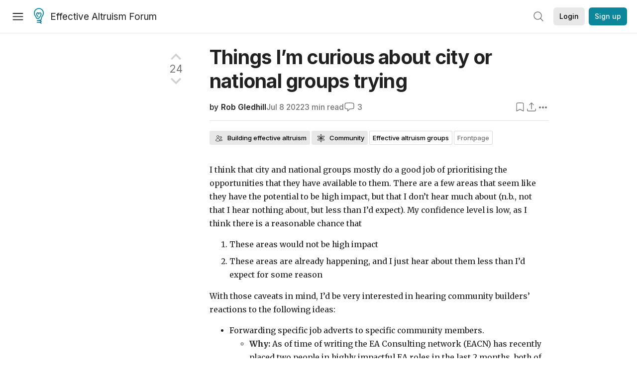

--- FILE ---
content_type: text/html; charset=utf-8
request_url: https://forum.effectivealtruism.org/posts/Gzgu8KNkj3rcdq2A5/things-i-m-curious-about-city-or-national-groups-trying
body_size: 40915
content:
<!doctype html>
<html lang="en">
<head>
<link rel="preload" as="style" href="/allStyles?hash=d8fa8304b38f50ada11e9588e98a52a637fcc8993133268fdfc8a67332ba7125&theme=%7B%22name%22%3A%22default%22%7D" /><link rel="preload" as="style" href="/allStyles?hash=9a2c530c76b1a8c52c67d9fc9c08c265758632926557993da2af83cb1b9eee5b&theme=%7B%22name%22%3A%22dark%22%7D" /><link rel="stylesheet" type="text/css" href="https://use.typekit.net/jvr1gjm.css"><link rel="stylesheet" type="text/css" href="https://use.typekit.net/tqv5rhd.css"><script>window.publicInstanceSettings = {"forumType":"EAForum","hasEvents":true,"title":"Effective Altruism Forum","tagline":"Effective altruism research, discussion and community updates","faviconUrl":"https://images.ctfassets.net/ohf186sfn6di/7J4cBC9SXCWMoqqCIqI0GI/affe205261bb8cff47501a0ada0f2268/ea-logo-square-1200x1200__1_.png?h=50","bingValidation":"956934807730F7902A92E4E5CF395944","forumSettings":{"tabTitle":"EA Forum","tabLongTitle":"Effective Altruism Forum","headerTitle":"Effective Altruism Forum","shortForumTitle":"EA Forum"},"siteNameWithArticle":"the EA Forum","taggingName":"topic","siteUrl":"https://forum.effectivealtruism.org","sentry":{"url":"https://3f843b521b2f4775bff13b82008b2f79@o241118.ingest.sentry.io/1413822","environment":"production","release":"2.1.0"},"aboutPostId":"ht2dScQTpeBXB6uMb","contactPostId":"jpqJKZm9JXgMTwSfg","introPostId":"wenu9kmeqdNfzKdFa","eaHomeSequenceId":"MWzftEpkb4Tpijjbu","eaHomeSequenceFirstPostId":"QFo7g3DFJHxYhqZue","eaHandbookPostId":"cN9Zu7dowefAfmNnH","debug":false,"testServer":false,"analytics":{"environment":"production"},"disallowCrawlers":false,"expectedDatabaseId":"de42c25fb2aa7e6db7a9298df0588d71","fmCrosspost":{"siteName":"LessWrong","baseUrl":"https://www.lesswrong.com/"},"allowTypeIIIPlayer":true,"botSite":{"redirectEnabled":true},"pg":{"idleTimeoutMs":60000},"verifyEmails":false,"hasCuratedPosts":true,"performanceMetricLogging":{"enabled":false},"twitterBot":{"enabled":false}}</script><link rel="shortcut icon" href="https://images.ctfassets.net/ohf186sfn6di/7J4cBC9SXCWMoqqCIqI0GI/affe205261bb8cff47501a0ada0f2268/ea-logo-square-1200x1200__1_.png?h=50"/><script>window.publicSettings = {"post":{"requestFeedbackKarmaLevel":200},"auth0":{"domain":"login.effectivealtruism.org","clientId":"XB2eN03HX6mJjOWYBAsw4o3hRPnhfo5q","connection":"Username-Password-Authentication"},"forum":{"postInterval":20,"maxPostsPerDay":10},"ipapi":{"apiKey":"IhJaJy9u2XHvm1WGLvYnhDZlS7h43iuaIPJbfUbLTIm5pL7MuR"},"type3":{"cutoffDate":"2023-05-01","karmaCutoff":100,"explicitlyAllowedPostIds":["m65R6pAAvd99BNEZL","Dtr8aHqCQSDhyueFZ","nzB7sphAgJDQGaLrG","6dsrwxHtCgYfJNptp","XCwNigouP88qhhei2","znFAeeKk566bCNMNE","bsE5t6qhGC65fEpzN","FpjQMYQmS3rWewZ83","jk7A3NMdbxp65kcJJ","omoZDu8ScNbot6kXS","hkimyETEo76hJ6NpW","pMsnCieusmYqGW26W","GsjmufaebreiaivF7","LpkXtFXdsRd4rG8Kb","KKzMMPpyv8NyYsJwG","mfAbsrd2ZahmwHq2G","qFfs5zXFGJaoXzb92","zu28unKfTHoxRWpGn","CfcvPBY9hdsenMHCr","JJuEKwRm3oDC3qce7","NFGEgEaLbtyrZ9dX3","pxALB46SEkwNbfiNS","CmGPp5p9RvTLuuzbt","QZy5gJ6JaxGtH7FQq","RQCTw3C59o4XsHvZ4","zdAst6ezi45cChRi6","oRx3LeqFdxN2JTANJ","KfqFLDkoccf8NQsQe","SatDeTkLtHiMrtDjc","i9RJjun327SnT3vW8","P52eSwfmwaN2uwrcM","euBJ4rgfhZBkmBDRT","M2gBGYWEQDnrPt6nb","XHZJ9i7QBtAJZ6byW","sqMgzYpvrdA6Dimfi","u8eif2FkHiaYiAdfH","cZCdfR2nxXQgrzESQ","8RcFQPiza2rvicNqw","2pNAPEQ8av3dQyXBX","yisrgRsi4v3uyhujw","jYT6c8ByLfDpYtwE9","4kqiHGrZh6Rj7EmEW","uLxjjdq6s94X5Yyoc","on34kaRXfQXMFvE6N","ATpxEPwCQWQAFf4XX","pseF3ZmY7uhLtdwss","wicAtfihz2JmPRgez","eyDDjYrG3i3PRGxtc","jSPGFxLmzJTYSZTK3","mCtZF5tbCYW2pRjhi","bDaQsDntmSZPgiSbd","2WS3i7eY4CdLH99eg","2iAwiBQm535ZSYSmo","EbvJRAvwtKAMBn2td","sLcQ4zdAnKZuMPp5u","6fzEkiiSjGn46aMWZ","hRJueS96CMLajeF57","apKTPEcRm6jSFaMya","HX9ZDGwwSxAab46N9","Bd7K4XCg4BGEaSetp","CkikpvdkkLLJHhLXL"]},"locale":"en","mapbox":{"apiKey":"pk.eyJ1IjoiY2VudHJlZm9yZWZmZWN0aXZlYWx0cnVpc20iLCJhIjoiY2txdWI4a3hqMDJ1cTJvcGJxdjhyNHBnbyJ9.MffE4UUmOgSecrNt60DSCw"},"petrov":{"afterTime":1635239887906,"beforeTime":1631226712000},"algolia":{"appId":"J261XPY4TF","searchKey":"a18008476db83aaca9b51b6444d80d18","indexPrefix":"test_","autoSyncIndexes":false},"botSite":{"url":"https://forum-bots.effectivealtruism.org","userAgentRegexes":{".*":[".*scalaj-http/.*",".*python-requests/.*",".*python-httpx/.*",".*okhttp/.*",".*axios/.*",".*PostmanRuntime/.*",".*WordPress/.*;.*",".*Go-http-client/.*",".*scrapy/.*"],"/all(p|P)osts\\?.*":[".*Mozilla/5.0.*AppleWebKit/537.36.*bingbot/.*",".*Mozilla/5.0.*YandexRenderResourcesBot/.*",".*Mozilla/5.0.*YandexBot/.*",".*Mozilla/5.0.*SemrushBot.*",".*Mozilla/5.0.*Googlebot/.*",".*Mozilla/5.0.*MegaIndex.ru/.*"]}},"datadog":{"rumSampleRate":0,"tracingSampleRate":100,"sessionReplaySampleRate":0},"logoUrl":"https://images.ctfassets.net/ohf186sfn6di/7J4cBC9SXCWMoqqCIqI0GI/affe205261bb8cff47501a0ada0f2268/ea-logo-square-1200x1200__1_.png?h=100","amaTagId":"nj9svkXCASvFayRrR","ckEditor":{"uploadUrl":"https://39669.cke-cs.com/easyimage/upload/","webSocketUrl":"39669.cke-cs.com/ws"},"debuggers":["twitter-bot"],"mailchimp":{"eaForumListId":"563e6dbcfa","forumDigestListId":"7457c7ff3e","eaNewsletterListId":"51c1df13ac"},"reCaptcha":{"apiKey":"6LdJj6QUAAAAAG6U6e_nhCnpY06M3og1tYuKhW5U"},"siteImage":"https://res.cloudinary.com/cea/image/upload/v1582740871/EA_Forum_OG_Image.png","cloudinary":{"cloudName":"cea","uploadPresetBanner":"dg6sakas","uploadPresetDigest":"kwiphued","uploadPresetProfile":"ckffb3g5","uploadPresetGridImage":"omqmhwsk","uploadPresetSpotlight":"dg6sakas","uploadPresetEventImage":"r8g0ckcq","uploadPresetSocialPreview":"xgsjqx55"},"googleMaps":{"apiKey":"AIzaSyB0udA9kJ6zx86V_PE1MQEj7nf6iypL6uU"},"moderation":{"reasonsForInitialReview":["mapLocation","firstPost","firstComment","contactedTooManyUsers","bio","website","profileImage"]},"buttonBurst":{"enabled":false},"adminAccount":{"email":"forum@effectivealtruism.org","username":"AdminTeam"},"annualReview":{"end":"2022-02-01","start":"2021-12-01","reviewPhaseEnd":"2022-01-15","nominationPhaseEnd":"2021-12-14","announcementPostPath":"/posts/jB7Ten8qmDszRMTho/forum-review-the-best-of-ea-2011-2020"},"showSmallpox":false,"batchHttpLink":{"batchMax":10},"intercomAppId":"xycbzvda","showEAGBanner":false,"elicitSourceId":"4M2468qIv","isProductionDB":true,"commentInterval":8,"elicitSourceURL":"https://forum.effectivealtruism.org","eventBannerLink":"/posts/iGvRmX9L7rsYTHedR/world-malaria-day-reflecting-on-past-victories-and","googleDocImport":{"enabled":true},"moderationEmail":"forum@effectivealtruism.org","openThreadTagId":"eTLv8KzwBGcDip9Wi","showEventBanner":false,"startHerePostId":"BsnGqnLzrLdmsYTGt","timeDecayFactor":0.8,"googleTagManager":{"apiKey":"GTM-5VK8D73"},"hasCookieConsent":true,"hasProminentLogo":true,"subforumTagSlugs":["software-engineering","bioethics","effective-giving","forecasting-and-estimation"],"frontpageAlgorithm":{"cacheDisabled":true,"daysAgoCutoff":21,"decayFactorSlowest":0.5},"legacyRouteAcronym":"ea","showHandbookBanner":false,"subforumCommentBonus":{"base":20,"duration":48,"exponent":0.3,"magnitude":100},"subforumIntroMessage":"\n<h2>What is a subforum?<\/h2>\n<p>Subforums are spaces for discussion, questions, and more\ndetailed posts about particular topics. Full posts in this\nspace may also appear on the Frontpage, and posts from other\nparts of the EA Forum may appear here if relevant tags are applied.\nDiscussions in this space will never appear elsewhere.<\/p>","defaultVisibilityTags":[{"tagId":"ZCihBFp5P64JCvQY6","tagName":"Community","filterMode":"Hidden"}],"showHomepageWrappedAd":false,"eventBannerMobileImage":"Banner/world_malaria_day_mobile.png","linkpostUrlPlaceholder":"http://johnsalvatier.org/blog/2017/reality-has-a-surprising-amount-of-detail","maxDocumentsPerRequest":5000,"defaultSequenceBannerId":"Banner/yeldubyolqpl3vqqy0m6.jpg","eventBannerDesktopImage":"Banner/world_malaria_day_web.png","useExperimentalTagStyle":false,"newUserIconKarmaThreshold":50,"hideUnreviewedAuthorComments":"2023-02-08T17:00:00","commentRateLimitDownvoteRatio":0.3,"commentRateLimitKarmaThreshold":30}</script><script>window.tabId = null</script><script>window.isReturningVisitor = false</script><script async src="/js/bundle.js?hash=329d41c482155ffd1b4b2cf79fb5dcbbbfd2a8745a4a00217b5703d56894a1a7"></script><meta data-react-helmet="true" charSet="utf-8"/><meta data-react-helmet="true" name="viewport" content="width=device-width, initial-scale=1"/><title data-react-helmet="true">Things I’m curious about city or national groups trying — EA Forum</title><meta data-react-helmet="true" name="twitter:image:src" content="https://res.cloudinary.com/cea/image/upload/v1582740871/EA_Forum_OG_Image.png"/><meta data-react-helmet="true" property="og:image" content="https://res.cloudinary.com/cea/image/upload/v1582740871/EA_Forum_OG_Image.png"/><meta data-react-helmet="true" http-equiv="Accept-CH" content="DPR, Viewport-Width, Width"/><meta data-react-helmet="true" property="og:title" content="Things I’m curious about city or national groups trying — EA Forum"/><meta data-react-helmet="true" name="description" content="I think that city and national groups mostly do a good job of prioritising the opportunities that they have available to them. There are a few areas…"/><meta data-react-helmet="true" name="twitter:description" content="I think that city and national groups mostly do a good job of prioritising the opportunities that they have available to them. There are a few areas…"/><meta data-react-helmet="true" property="og:type" content="article"/><meta data-react-helmet="true" property="og:url" content="https://forum.effectivealtruism.org/posts/Gzgu8KNkj3rcdq2A5/things-i-m-curious-about-city-or-national-groups-trying"/><meta data-react-helmet="true" property="og:description" content="I think that city and national groups mostly do a good job of prioritising the opportunities that they have available to them. There are a few areas…"/><meta data-react-helmet="true" http-equiv="delegate-ch" content="sec-ch-dpr https://res.cloudinary.com;"/><meta data-react-helmet="true" name="citation_title" content="Things I’m curious about city or national groups trying"/><meta data-react-helmet="true" name="citation_author" content="Rob Gledhill"/><link data-react-helmet="true" rel="sitemap" type="application/xml" title="Sitemap" href="/sitemap.xml"/><link data-react-helmet="true" rel="canonical" href="https://forum.effectivealtruism.org/posts/Gzgu8KNkj3rcdq2A5/things-i-m-curious-about-city-or-national-groups-trying"/><link data-react-helmet="true" rel="alternate" type="application/rss+xml" href="https://forum.effectivealtruism.org/feed.xml"/><meta name="twitter:card" content="summary"/><link data-react-helmet="true" rel="stylesheet" href="https://fonts.googleapis.com/css?family=Merriweather:300,300italic,400,400italic,500,500italic,600,600italic,700,700italic&amp;subset=all"/><link data-react-helmet="true" rel="stylesheet" href="https://fonts.googleapis.com/css?family=Inter:300,300italic,400,400italic,450,450italic,500,500italic,600,600italic,700,700italic"/><script data-react-helmet="true" type="application/ld+json">{"@context":"http://schema.org","@type":"DiscussionForumPosting","url":"https://forum.effectivealtruism.org/posts/Gzgu8KNkj3rcdq2A5/things-i-m-curious-about-city-or-national-groups-trying","text":"<p>I think that city and national groups mostly do a good job of prioritising the opportunities that they have available to them. There are a few areas that seem like they have the potential to be high impact, but that I don’t hear much about (n.b., not that I hear nothing about, but less than I’d expect). My confidence level is low, as I think there is a reasonable chance that<\/p><ol><li>These areas would not be high impact<\/li><li>These areas are already happening, and I just hear about them less than I’d expect for some reason<\/li><\/ol><p>With those caveats in mind, I’d be very interested in hearing community builders’ reactions to the following ideas:<\/p><ul><li>Forwarding specific job adverts to specific community members.<ul><li><strong>Why: <\/strong>As of time of writing the EA Consulting network (EACN) has recently placed two people in highly impactful EA roles in the last 2 months, both of which said they would not have applied had EACN not nudged them to do so. There are many people who consistently underrate their own abilities, and being told that they could be good at a job seems like a very valuable service<\/li><li><strong>Testability: <\/strong>Seems cheap to test <strong>- <\/strong>an hour per fortnight scanning the 80k job board and sending relevant placements to community members. If no placements in 6 months, maybe this isn’t valuable<\/li><\/ul><\/li><li>Tabling (not at universities)<ul><li><strong>Why: <\/strong>Tabling has long been used by university groups, to <a href=\"https://forum.effectivealtruism.org/posts/x6NwpTZB6YCq5WMRA/how-to-kick-start-10-university-groups-in-6-months\"><u>great<\/u><\/a> <a href=\"https://forum.effectivealtruism.org/posts/tXSXvqTPwgWtYWFqR/the-importance-of-optimizing-the-first-few-weeks-of-uni-for\"><u>effect<\/u><\/a>, but I have not heard of attempts to do this in spaces with high potential professionals<\/li><li><strong>Testability<\/strong>: Running a 1-off test in collaboration with a workplace or professional group, seems like a cheap test. To act as a point of comparison: In the Netherlands tabling at universities found 50+ people who want to take a book, 20+ sign ups for intro events and 5+ fellowship sign-ups<\/li><\/ul><\/li><li>Testing models of community building<ul><li><strong>Why<\/strong>: Each group has its own strategy for community building. Many of these are shared (e.g., <a href=\"https://resources.eagroups.org/\"><u>here<\/u><\/a>). However it is really hard to compare these strategies, as it is difficult to disentangle the impact of the strategy, luck, local conditions, and the ability of the community builder (among other factors). Tests where community builders try to mentor community builders from smaller groups to use their model would (a) provide valuable insights on community building strategies (b) deliver value via mentorship<\/li><li><strong>Testability<\/strong>: Pretty high investment, I don’t see any quick tests here<\/li><\/ul><\/li><li>Establishing programs to develop the skills that target hiring managers’ needs, as defined <a href=\"https://forum.effectivealtruism.org/posts/TpoeJ9A2G5Sipxfit/ea-leaders-forum-survey-on-ea-priorities-data-and-analysis#Talent_Needs\"><u>here<\/u><\/a> (some needs are already targeted e.g., <a href=\"https://www.eacambridge.org/agi-safety-fundamentals\"><u>AGI SF<\/u><\/a>, but there are still gaps)<ul><li><strong>Why<\/strong>: The main impact of community building comes through the community going on to do cool stuff. It seems sensible to try and build a community that best enables the cool stuff. I already see examples of these, and they often appear very valuable, which makes me wonder why I don't see even more examples. These efforts could either be<ul><li>Community building in areas where you expect to find specific skills (e.g., co-hosting talks with policy groups to attract people with policy skills)<\/li><li>Building/identify skills directly (e.g., an internship program to either develop skills in launching new projects, or finding people who are already good at that)<\/li><\/ul><\/li><li><strong>Testability<\/strong>: Some groups are already explicitly targeting skills, e.g., AGI SF or EA DC's talks in partnerships with other organizations, and success can be judged of these. There are also some ecosystem wide projects (e.g., CEA’s Launch internship) which could inform the viability of replicating these types of programs<\/li><\/ul><\/li><\/ul><p><i>N.b., an earlier version said EA Netherlands were having an upcoming collaboration with Training for Good, although this is no longer planned<\/i><\/p>","mainEntityOfPage":{"@type":"WebPage","@id":"https://forum.effectivealtruism.org/posts/Gzgu8KNkj3rcdq2A5/things-i-m-curious-about-city-or-national-groups-trying"},"headline":"Things I’m curious about city or national groups trying","description":"I think that city and national groups mostly do a good job of prioritising the opportunities that they have available to them. There are a few areas…","datePublished":"2022-07-08T18:29:54.130Z","about":[{"@type":"Thing","name":"Building effective altruism","url":"https://forum.effectivealtruism.org/topics/building-effective-altruism","description":"<p><strong>Building effective altruism<\/strong> refers to the family of interventions aimed at growing, shaping, or otherwise improving <a href=\"https://forum.effectivealtruism.org/tag/effective-altruism\">effective altruism<\/a> as a practical and intellectual community.<\/p><p>Examples of building effective altruism include starting <a href=\"https://forum.effectivealtruism.org/topics/university-groups\">student groups<\/a> and <a href=\"https://forum.effectivealtruism.org/topics/effective-altruism-groups\">local groups<\/a>, writing articles, and organizing social gatherings for people interested in effective&nbsp;altruism.<\/p><p>An influential model in effective altruism community building is the Awareness/Inclination model, developed by Owen Cotton-Barratt.<span class=\"footnote-reference\" role=\"doc-noteref\" id=\"fnref7kc2d9bhbrk\"><sup><a href=\"#fn7kc2d9bhbrk\">[1]<\/a><\/sup><\/span>&nbsp;Awareness and inclination are both limiting factors for movement growth: in order to join effective altruism, a potential new member both needs to know what the movement is (awareness) and have a positive impression of it and desire to be involved (inclination). Ideally, EA movement-building work would increase both awareness and inclination, but there is sometimes a trade-off between the two. For instance, some social movements draw attention to themselves by generating controversy, which increases awareness while decreases inclination.<br><br>There has been debate about the <a href=\"https://forum.effectivealtruism.org/topics/value-of-movement-growth\">value of growing the effective altruism movement<\/a>. A larger movement means more people trying to do good effectively, but there may also be downsides to a larger movement. For example, it may be more difficult to have nuanced discussions, protect key effective altruism priorities, or coordinate.<\/p><h2>Evaluation<\/h2><p><a href=\"https://forum.effectivealtruism.org/tag/80-000-hours\">80,000 Hours<\/a> rates building effective altruism a \"highest priority area\": a problem at the top of their ranking of global issues assessed by <a href=\"https://forum.effectivealtruism.org/tag/itn-framework-1\">importance, tractability and neglectedness<\/a>.<span class=\"footnote-reference\" role=\"doc-noteref\" id=\"fnrefsrtlc2g8s8h\"><sup><a href=\"#fnsrtlc2g8s8h\">[2]<\/a><\/sup><\/span><\/p><h2>Further reading<\/h2><p>Bachmann, Michael (2018), <a href=\"https://medium.com/@michelbachmann/start-with-who-15b8857ed718\">Start with who<\/a><br><br>Centre for Effective Altruism (2017, updated 2021), <a href=\"https://www.centreforeffectivealtruism.org/blog/the-fidelity-model-of-spreading-ideas\">The fidelity model of spreading ideas<\/a><br><br>Cotton-Barratt, Owen (2015), <a href=\"How valuable is movement growth?\">How valuable is movement growth?<\/a><\/p><p>Duda, Roman (2018) <a href=\"https://80000hours.org/problem-profiles/promoting-effective-altruism/\">Building effective altruism<\/a>, <i>80,000 Hours<\/i>, March (updated July 2020).<\/p><p>Whittlestone, Jess (2017) <a href=\"https://www.effectivealtruism.org/articles/cause-profile-building-an-effective-altruism-community/\">Building an effective altruism community<\/a>, <i>Effective Altruism<\/i>, November 16.<\/p><p>&nbsp;<\/p><h2>Related entries<\/h2><p><a href=\"https://forum.effectivealtruism.org/tag/altruistic-coordination\">altruistic coordination<\/a> |&nbsp;<a href=\"https://forum.effectivealtruism.org/tag/coworking-spaces\">coworking spaces<\/a>&nbsp;| <a href=\"https://forum.effectivealtruism.org/tag/effective-altruism-education\">effective altruism education<\/a> |&nbsp;<a href=\"https://forum.effectivealtruism.org/tag/global-outreach\">global outreach<\/a> | <a href=\"https://forum.effectivealtruism.org/tag/moral-trade\">moral trade<\/a>&nbsp;| <a href=\"https://forum.effectivealtruism.org/tag/movement-collapse\">movement collapse<\/a> | <a href=\"https://forum.effectivealtruism.org/tag/network-building\">network building<\/a> | <a href=\"https://forum.effectivealtruism.org/tag/retreats\">retreats<\/a> | <a href=\"https://forum.effectivealtruism.org/tag/social-and-intellectual-movements\">social and intellectual movements<\/a> | <a href=\"https://forum.effectivealtruism.org/tag/value-of-movement-growth\">value of movement growth<\/a><\/p><ol class=\"footnotes\" role=\"doc-endnotes\"><li class=\"footnote-item\" role=\"doc-endnote\" id=\"fn7kc2d9bhbrk\"><span class=\"footnote-back-link\"><sup><strong><a href=\"#fnref7kc2d9bhbrk\">^<\/a><\/strong><\/sup><\/span><div class=\"footnote-content\"><p>Cotton-Barratt (2015) <a href=\"https://www.effectivealtruism.org/articles/how-valuable-is-movement-growth-owen-cotton-barratt\">How valuable is movement growth?<\/a>, <i>Effective Altruism.org<\/i><\/p><\/div><\/li><li class=\"footnote-item\" role=\"doc-endnote\" id=\"fnsrtlc2g8s8h\"><span class=\"footnote-back-link\"><sup><strong><a href=\"#fnrefsrtlc2g8s8h\">^<\/a><\/strong><\/sup><\/span><div class=\"footnote-content\"><p>80,000 Hours (2021) <a href=\"https://80000hours.org/problem-profiles/\">Our current list of the most important world problems<\/a>, <i>80,000 Hours<\/i>.<\/p><\/div><\/li><\/ol>"},{"@type":"Thing","name":"Community","url":"https://forum.effectivealtruism.org/topics/community","description":"<p>The <strong>community <\/strong>topic covers posts about the effective altruism community, as well as applying EA in one's personal life. The tag also applies to posts about the Forum itself, since this is a community space. You should use the <strong>community<\/strong> tag if one of the following things is true:<\/p><ul><li>The post is about EA as a cultural phenomenon (as opposed to EA as a project of doing good)<\/li><li>The post is about norms, attitudes or practices you'd like to see more or less of within the EA community<\/li><li>The post would be irrelevant to someone who was interested in doing good effectively, but NOT interested in the effective altruism community&nbsp;<\/li><li>The post concerns an ongoing conversation, scandal or discourse that would not be relevant to someone who doesn't care about the EA community.<\/li><\/ul><p>Posts tagged with <strong>community<\/strong> are displayed in a separate list on the homepage to other posts; this list can be hidden.&nbsp;<\/p><h1><br>About the effective altruism community&nbsp;<\/h1><p>The effective altruism community is partly a professional network of people who are interested in pursuing <a href=\"https://forum.effectivealtruism.org/topics/career-choice\">impactful careers<\/a>. It is also partly a social community of people who are interested in doing the most good possible. Although there is a <a href=\"https://forum.effectivealtruism.org/topics/centre-for-effective-altruism-1\">Centre for Effective Altruism<\/a>, effective altruism is decentralised, and various organizations, <a href=\"https://forum.effectivealtruism.org/topics/effective-altruism-groups\">local groups<\/a> and individuals consider themselves as part of the community. In 2020, David Moss estimated that there were 4500-10,000 members of the EA community (90% confidence interval).<span class=\"footnote-reference\" data-footnote-reference=\"\" data-footnote-index=\"1\" data-footnote-id=\"hnj51v8w31g\" role=\"doc-noteref\" id=\"fnrefhnj51v8w31g\"><sup><a href=\"#fnhnj51v8w31g\">[1]<\/a><\/sup><\/span><br>&nbsp;<\/p><h1><br>Further reading&nbsp;<\/h1><p><br><a href=\"https://rethinkpriorities.org/ea-survey\">EA surveys <\/a>produced by Rethink Priorities&nbsp;<br>&nbsp;<\/p><h1><br>Related entries&nbsp;<\/h1><p><a href=\"https://forum.effectivealtruism.org/topics/building-effective-altruism\">building effective altruism<\/a> | <a href=\"https://forum.effectivealtruism.org/topics/effective-altruism-groups\">effective altruism groups<\/a> | <a href=\"https://forum.effectivealtruism.org/topics/centre-for-effective-altruism-1\">Centre for Effective Altruism<\/a> | <a href=\"https://forum.effectivealtruism.org/topics/effective-altruism-survey\">effective altruism survey<\/a> | <a href=\"https://forum.effectivealtruism.org/topics/data-ea-community-1\">data (EA community<\/a>)| <a href=\"https://forum.effectivealtruism.org/topics/community-experiences\">community experiences<\/a> | <a href=\"https://forum.effectivealtruism.org/topics/effective-altruism-lifestyle\">effective altruism lifestyle<\/a><br>&nbsp;<\/p><p>&nbsp;<\/p><ol class=\"footnote-section footnotes\" data-footnote-section=\"\" role=\"doc-endnotes\"><li class=\"footnote-item\" data-footnote-item=\"\" data-footnote-index=\"1\" data-footnote-id=\"hnj51v8w31g\" role=\"doc-endnote\" id=\"fnhnj51v8w31g\"><span class=\"footnote-back-link\" data-footnote-back-link=\"\" data-footnote-id=\"hnj51v8w31g\"><sup><strong><a href=\"#fnrefhnj51v8w31g\">^<\/a><\/strong><\/sup><\/span><div class=\"footnote-content\" data-footnote-content=\"\"><p>Moss, David (2020) <a href=\"https://forum.effectivealtruism.org/posts/zQRHAFKGWcXXicYMo/ea-survey-2019-series-how-many-people-are-there-in-the-ea\">EA Survey 2019 Series: How many people are there in the EA community?<\/a> (EA Forum)<\/p><\/div><\/li><\/ol>"},{"@type":"Thing","name":"Effective altruism groups","url":"https://forum.effectivealtruism.org/topics/effective-altruism-groups","description":"<p>Posts with the <strong>effective altruism groups <\/strong>tag discuss general principles of running EA groups, as well as particular groups and their achievements.<\/p><h2>External links<\/h2><p><a href=\"https://resources.eagroups.org/\">EA Groups Resource Centre<\/a>. A collection of resources for group organisers curated by the <a href=\"https://forum.effectivealtruism.org/topics/centre-for-effective-altruism-1\"><u>Centre for Effective Altruism<\/u><\/a>.<\/p><h2>Related entries<\/h2><p><a href=\"https://forum.effectivealtruism.org/tag/building-effective-altruism-1\">building effective altruism<\/a> | <a href=\"https://forum.effectivealtruism.org/tag/retreats\">retreats<\/a> | <a href=\"https://forum.effectivealtruism.org/topics/university-groups\">university groups<\/a> | <a href=\"https://forum.effectivealtruism.org/topics/online-effective-altruism-communities\">online effective altruism communities<\/a><\/p>"}],"author":[{"@type":"Person","name":"Rob Gledhill","url":"https://forum.effectivealtruism.org/users/oldman"}],"comment":[{"@type":"Comment","text":"<p>Interesting read! Thanks for sharing! I imagine some points might even apply to&nbsp;<\/p><ol><li>university groups e.g., targeting specific people who could fill talent gaps or doing A/B testing (even though I am very uncertain about this)<\/li><li>myself (and potentially other EAs) e.g., I should probably prioritize looking for open jobs and forwarding it to relevant people even higher. Personally, I keep a list of the top ~10 most promising people I know and who could be open for new positions and try to keep them in my mind, if I stumble across opportunities. This post is a good nudge to potentially think about a more systematic and time-effective approach to this low-effort/passive matchmaking.<\/li><\/ol><p>For the EACN, we&nbsp;<\/p><ol><li>have put some thought into tracking metrics of members to make meaningful referrals. Probably it is still not optimal and needs adaption based on your groups circumstances, but feel free to reach out, if this is of interest to your group<\/li><li>did A/B/C/D testing with all the workplace groups at the different consulting firms (Note: the EACN only servers as an umbrella org and includes several workplace groups as well as consultants without a workplace group). We want to spend the summer learning from each other's different community-building approaches after 1 year of trying things. I hope we can share insights and scale what has been working to other groups (both within the EACN and potentially beyond, if applicable)<\/li><li>are currently developing a plan to target social impact student consultancies to address the top 2 (out of 3) EA orgs <a href=\"https://forum.effectivealtruism.org/posts/TpoeJ9A2G5Sipxfit/ea-leaders-forum-survey-on-ea-priorities-data-and-analysis#Talent_Needs\">needs<\/a> for talent: management and ops. We are currently exploring a potential partnership with 180° degrees consulting, which has 150+ student chapters and want to partner with EA university groups to do some outreach pilots. Let us know if you would be interested in potentially setting up a pilot at your university with a local social impact student consultancy<\/li><\/ol><p>Looking forward to learning more from other groups<\/p>","datePublished":"2022-07-08T19:21:46.336Z","author":[{"@type":"Person","name":"Jona","url":"https://forum.effectivealtruism.org/users/jona","interactionStatistic":[{"@type":"InteractionCounter","interactionType":{"@type":"http://schema.org/CommentAction"},"userInteractionCount":37},{"@type":"InteractionCounter","interactionType":{"@type":"http://schema.org/WriteAction"},"userInteractionCount":2}]}],"comment":[{"@type":"Comment","text":"<p>Thanks Jona, I agree that there is potential applicability beyond city and national groups - including for individuals.<\/p><p>I'm excited by the results of the A/B/C/D testing!<\/p>","datePublished":"2022-07-08T20:17:17.333Z","author":[{"@type":"Person","name":"Rob Gledhill","url":"https://forum.effectivealtruism.org/users/oldman","interactionStatistic":[{"@type":"InteractionCounter","interactionType":{"@type":"http://schema.org/CommentAction"},"userInteractionCount":22},{"@type":"InteractionCounter","interactionType":{"@type":"http://schema.org/WriteAction"},"userInteractionCount":8}]}]}]},{"@type":"Comment","text":"<p>Leaving this comment for people who got here and have no idea what 'tabling' is. From one of the linked posts:<\/p>\n<blockquote>\n<p>Tabling  - setting up a table in a high-traffic area and advertising your group, usually with big posters, and free food/books/swag - what you do at club fairs without it being a club fair.<\/p>\n<\/blockquote>\n","datePublished":"2022-07-30T19:36:33.112Z","author":[{"@type":"Person","name":"Guy Raveh","url":"https://forum.effectivealtruism.org/users/guy-raveh","interactionStatistic":[{"@type":"InteractionCounter","interactionType":{"@type":"http://schema.org/CommentAction"},"userInteractionCount":982},{"@type":"InteractionCounter","interactionType":{"@type":"http://schema.org/WriteAction"},"userInteractionCount":4}]}]}],"interactionStatistic":[{"@type":"InteractionCounter","interactionType":{"@type":"http://schema.org/CommentAction"},"userInteractionCount":3},{"@type":"InteractionCounter","interactionType":{"@type":"http://schema.org/LikeAction"},"userInteractionCount":24}]}</script><script>window.themeOptions = {"name":"auto"}</script><style id="jss-insertion-start"></style><style id="jss-insertion-end"></style><style id="main-styles">@import url("/allStyles?hash=d8fa8304b38f50ada11e9588e98a52a637fcc8993133268fdfc8a67332ba7125&theme=%7B%22name%22%3A%22default%22%7D") screen and (prefers-color-scheme: light);
@import url("/allStyles?hash=9a2c530c76b1a8c52c67d9fc9c08c265758632926557993da2af83cb1b9eee5b&theme=%7B%22name%22%3A%22dark%22%7D") screen and (prefers-color-scheme: dark);
@import url("/allStyles?hash=d8fa8304b38f50ada11e9588e98a52a637fcc8993133268fdfc8a67332ba7125&theme=%7B%22name%22%3A%22default%22%7D") print;
</style></head>
<body class="welcomeBoxABTest_welcomeBox twoLineEventsSidebar_control">
<div id="react-app"><link rel="preload" as="image" href="https://images.ctfassets.net/ohf186sfn6di/7J4cBC9SXCWMoqqCIqI0GI/affe205261bb8cff47501a0ada0f2268/ea-logo-square-1200x1200__1_.png?h=100"/><div class="wrapper" id="wrapper"><noscript class="noscript-warning"> This website requires javascript to properly function. Consider activating javascript to get access to all site functionality. </noscript><noscript><iframe src="https://www.googletagmanager.com/ns.html?id=GTM-5VK8D73" height="0" width="0" style="display:none;visibility:hidden"></iframe></noscript><div class="Header-root"><div style="height:66px" class="Header-headroom headroom-wrapper"><div class="headroom headroom--unfixed"><header class="Header-appBar"><div class="MuiToolbar-root MuiToolbar-regular"><button tabindex="0" class="MuiButtonBase-root MuiIconButton-root MuiIconButton-colorInherit Header-menuButton" type="button" aria-label="Menu"><span class="MuiIconButton-label"><svg width="20" height="20" viewBox="0 0 20 20" fill="none" xmlns="http://www.w3.org/2000/svg" class="Header-icon ForumIcon-root"><path d="M2 5H18M2 10.25H18M2 15.5H18" stroke="currentColor" stroke-width="1.5" stroke-linecap="round" stroke-linejoin="round"></path></svg></span><span class="MuiTouchRipple-root"></span></button><h2 class="Typography-root Typography-title Header-title"><div class="Header-hideSmDown"><div class="Header-titleSubtitleContainer"><div class="Header-titleFundraiserContainer"><a class="Header-titleLink" href="/"><div class="Header-siteLogo"><img class="SiteLogo-root" src="https://images.ctfassets.net/ohf186sfn6di/7J4cBC9SXCWMoqqCIqI0GI/affe205261bb8cff47501a0ada0f2268/ea-logo-square-1200x1200__1_.png?h=100" title="Effective Altruism Forum" alt="Effective Altruism Forum Logo"/></div>Effective Altruism Forum</a></div></div></div><div class="Header-hideMdUp Header-titleFundraiserContainer"><a class="Header-titleLink" href="/"><div class="Header-siteLogo"><img class="SiteLogo-root" src="https://images.ctfassets.net/ohf186sfn6di/7J4cBC9SXCWMoqqCIqI0GI/affe205261bb8cff47501a0ada0f2268/ea-logo-square-1200x1200__1_.png?h=100" title="Effective Altruism Forum" alt="Effective Altruism Forum Logo"/></div>EA Forum</a></div></h2><div class="Header-rightHeaderItems"><div class="SearchBar-root"><div class="SearchBar-rootChild"><div class="SearchBar-searchInputArea SearchBar-searchInputAreaSmall"><div><button tabindex="0" class="MuiButtonBase-root MuiIconButton-root SearchBar-searchIconButton SearchBar-searchIconButtonSmall" type="button"><span class="MuiIconButton-label"><svg xmlns="http://www.w3.org/2000/svg" fill="none" viewBox="0 0 24 24" stroke-width="1.5" stroke="currentColor" aria-hidden="true" class="SearchBar-searchIcon ForumIcon-root"><path stroke-linecap="round" stroke-linejoin="round" d="M21 21l-5.197-5.197m0 0A7.5 7.5 0 105.196 5.196a7.5 7.5 0 0010.607 10.607z"></path></svg></span><span class="MuiTouchRipple-root"></span></button></div><div></div></div></div></div><div class="UsersAccountMenu-root"><button tabindex="0" class="MuiButtonBase-root MuiButton-root MuiButton-contained MuiButton-containedPrimary MuiButton-raised MuiButton-raisedPrimary EAButton-root UsersAccountMenu-login EAButton-variantContained EAButton-greyContained" type="button" data-testid="user-login-button"><span class="MuiButton-label">Login</span><span class="MuiTouchRipple-root"></span></button><button tabindex="0" class="MuiButtonBase-root MuiButton-root MuiButton-contained MuiButton-containedPrimary MuiButton-raised MuiButton-raisedPrimary EAButton-root UsersAccountMenu-signUp EAButton-variantContained" type="button" data-testid="user-signup-button"><span class="MuiButton-label">Sign up</span><span class="MuiTouchRipple-root"></span></button></div></div></div></header></div></div></div><div class=""><div class="Layout-searchResultsArea"></div><div class="Layout-main Layout-whiteBackground Layout-mainNoFooter"><div><div class="PostsPage-readingProgressBar"></div><div class="ToCColumn-root ToCColumn-tocActivated"><div class="ToCColumn-header"><div class="PostsPage-title"><div class="PostsPage-centralColumn"><div class="PostsPagePostHeader-header"><div class="PostsPagePostHeader-headerLeft"><div><h1 class="Typography-root Typography-display3 PostsPageTitle-root"><a class="PostsPageTitle-link" href="/posts/Gzgu8KNkj3rcdq2A5/things-i-m-curious-about-city-or-national-groups-trying">Things I’m curious about city or national groups<!-- --> <span class="PostsPageTitle-lastWord">trying</span></a></h1></div><div class="PostsPagePostHeader-authorAndSecondaryInfo"><div class="PostsPagePostHeader-authorInfo"><div class="PostsPagePostHeader-authors"><span class="Typography-root Typography-body1 PostsAuthors-root">by <span class="PostsAuthors-authorName"><span><span class=""><a class="UsersNameDisplay-noColor" href="/users/oldman?from=post_header">Rob Gledhill</a></span></span></span></span></div></div><div class="PostsPagePostHeader-secondaryInfo"><div class="PostsPagePostHeader-secondaryInfoLeft"><span class="LWTooltip-root"><span class="PostsPageDate-date"><time dateTime="2022-07-08T18:29:54.130Z">Jul 8 2022</time></span></span><span class="LWTooltip-root"><span class="ReadTime-root">3<!-- --> min read</span></span><span class="LWTooltip-root"><a class="PostsPagePostHeader-secondaryInfoLink"><svg xmlns="http://www.w3.org/2000/svg" fill="none" viewBox="0 0 24 24" stroke-width="1.5" stroke="currentColor" aria-hidden="true" class="PostsPagePostHeader-commentIcon ForumIcon-root"><path stroke-linecap="round" stroke-linejoin="round" d="M2.25 12.76c0 1.6 1.123 2.994 2.707 3.227 1.087.16 2.185.283 3.293.369V21l4.076-4.076a1.526 1.526 0 011.037-.443 48.282 48.282 0 005.68-.494c1.584-.233 2.707-1.626 2.707-3.228V6.741c0-1.602-1.123-2.995-2.707-3.228A48.394 48.394 0 0012 3c-2.392 0-4.744.175-7.043.513C3.373 3.746 2.25 5.14 2.25 6.741v6.018z"></path></svg> <!-- -->3</a></span></div><div class="PostsPagePostHeader-secondaryInfoRight"><span class="LWTooltip-root"><span class="BookmarkButton-container"><svg xmlns="http://www.w3.org/2000/svg" fill="none" viewBox="0 0 24 24" stroke-width="1.5" stroke="currentColor" aria-hidden="true" class="PostsPagePostHeader-bookmarkButton ForumIcon-root"><path stroke-linecap="round" stroke-linejoin="round" d="M17.593 3.322c1.1.128 1.907 1.077 1.907 2.185V21L12 17.25 4.5 21V5.507c0-1.108.806-2.057 1.907-2.185a48.507 48.507 0 0111.186 0z"></path></svg> </span></span><div class="SharePostButton-root"><div><span class="LWTooltip-root"><svg xmlns="http://www.w3.org/2000/svg" fill="none" viewBox="0 0 24 24" stroke-width="1.5" stroke="currentColor" aria-hidden="true" class="SharePostButton-icon ForumIcon-root"><path stroke-linecap="round" stroke-linejoin="round" d="M3 16.5v2.25A2.25 2.25 0 005.25 21h13.5A2.25 2.25 0 0021 18.75V16.5m-13.5-9L12 3m0 0l4.5 4.5M12 3v13.5"></path></svg></span></div></div><span class="PostsPagePostHeader-actions"><div class="PostActionsButton-root"><div><svg class="MuiSvgIcon-root PostActionsButton-icon" focusable="false" viewBox="0 0 24 24" aria-hidden="true" role="presentation"><path fill="none" d="M0 0h24v24H0z"></path><path d="M6 10c-1.1 0-2 .9-2 2s.9 2 2 2 2-.9 2-2-.9-2-2-2zm12 0c-1.1 0-2 .9-2 2s.9 2 2 2 2-.9 2-2-.9-2-2-2zm-6 0c-1.1 0-2 .9-2 2s.9 2 2 2 2-.9 2-2-.9-2-2-2z"></path></svg></div></div></span></div></div></div></div><div class="PostsPagePostHeader-headerVote"><div class="PostsVoteDefault-voteBlock"><div class="PostsVoteDefault-upvote"><button tabindex="0" class="MuiButtonBase-root MuiIconButton-root VoteArrowIconHollow-root VoteArrowIconHollow-up" type="button"><span class="MuiIconButton-label"><svg class="MuiSvgIcon-root VoteArrowIconHollow-smallArrow" focusable="false" viewBox="6 6 12 12" aria-hidden="true" role="presentation" style="color:inherit"><path d="M7.41 15.41L12 10.83l4.59 4.58L18 14l-6-6-6 6z"></path><path fill="none" d="M0 0h24v24H0z"></path></svg><svg class="MuiSvgIcon-root VoteArrowIconHollow-bigArrow VoteArrowIconHollow-exited" focusable="false" viewBox="6 6 12 12" aria-hidden="true" role="presentation"><path d="M7.41 15.41L12 10.83l4.59 4.58L18 14l-6-6-6 6z"></path><path fill="none" d="M0 0h24v24H0z"></path></svg></span></button></div><div class="PostsVoteDefault-voteScores"><span><h1 class="Typography-root Typography-headline PostsVoteDefault-voteScore">24</h1></span></div><div class="PostsVoteDefault-downvote"><button tabindex="0" class="MuiButtonBase-root MuiIconButton-root VoteArrowIconHollow-root VoteArrowIconHollow-down" type="button"><span class="MuiIconButton-label"><svg class="MuiSvgIcon-root VoteArrowIconHollow-smallArrow" focusable="false" viewBox="6 6 12 12" aria-hidden="true" role="presentation" style="color:inherit"><path d="M7.41 15.41L12 10.83l4.59 4.58L18 14l-6-6-6 6z"></path><path fill="none" d="M0 0h24v24H0z"></path></svg><svg class="MuiSvgIcon-root VoteArrowIconHollow-bigArrow VoteArrowIconHollow-exited" focusable="false" viewBox="6 6 12 12" aria-hidden="true" role="presentation"><path d="M7.41 15.41L12 10.83l4.59 4.58L18 14l-6-6-6 6z"></path><path fill="none" d="M0 0h24v24H0z"></path></svg></span></button></div></div></div></div><div class="PostsPagePostHeader-headerFooter"><div class="PostsPagePostHeader-tagSection"><span class="FooterTagList-root FooterTagList-allowTruncate FooterTagList-overrideMargins"><span class=""><span class="FooterTag-root FooterTag-core"><a href="/topics/building-effective-altruism"><span class="FooterTag-coreIcon"><svg width="16" height="16" viewBox="0 0 16 16" fill="none" xmlns="http://www.w3.org/2000/svg" class=""><path d="M9.75 12.1577C10.2359 12.2992 10.7497 12.375 11.2812 12.375C12.1438 12.375 12.9598 12.1753 13.6854 11.8196C13.6868 11.7861 13.6875 11.7525 13.6875 11.7188C13.6875 10.3898 12.6102 9.3125 11.2812 9.3125C10.454 9.3125 9.72434 9.72989 9.29125 10.3655M9.75 12.1577V12.1562C9.75 11.5071 9.58365 10.8967 9.29125 10.3655M9.75 12.1577C9.74999 12.1785 9.74981 12.1993 9.74946 12.22C8.66346 12.8739 7.39128 13.25 6.03125 13.25C4.67122 13.25 3.39904 12.8739 2.31304 12.22C2.31268 12.1988 2.3125 12.1775 2.3125 12.1562C2.3125 10.1024 3.97744 8.4375 6.03125 8.4375C7.43587 8.4375 8.6586 9.21625 9.29125 10.3655M8 5.03125C8 6.11856 7.11856 7 6.03125 7C4.94394 7 4.0625 6.11856 4.0625 5.03125C4.0625 3.94394 4.94394 3.0625 6.03125 3.0625C7.11856 3.0625 8 3.94394 8 5.03125ZM12.8125 6.34375C12.8125 7.18944 12.1269 7.875 11.2812 7.875C10.4356 7.875 9.75 7.18944 9.75 6.34375C9.75 5.49806 10.4356 4.8125 11.2812 4.8125C12.1269 4.8125 12.8125 5.49806 12.8125 6.34375Z" stroke="currentColor" fill="none" stroke-width="0.7" stroke-linecap="round" stroke-linejoin="round"></path></svg></span><span class="FooterTag-name">Building effective altruism</span></a></span></span><span class=""><span class="FooterTag-root FooterTag-core"><a href="/topics/community"><span class="FooterTag-coreIcon"><svg width="16px" height="16px" viewBox="0 0 18 21" fill="none" xmlns="http://www.w3.org/2000/svg" class="CoreTagIcon-noFill"><path d="M7.23828 5.39596C7.23828 7.67189 8.78652 9.54086 9.00274 9.79192C9.21898 9.54088 10.7672 7.67176 10.7672 5.39596C10.7672 3.12002 9.21895 1.25106 9.00274 1C8.78649 1.25104 7.23828 3.12016 7.23828 5.39596Z" stroke="currentColor"></path><path d="M9.00274 19.4755C9.21898 19.2245 10.7695 17.3554 10.7695 15.0796C10.7695 12.8036 9.21899 10.9346 9.00274 10.6836C8.78649 10.9346 7.23828 12.8037 7.23828 15.0796C7.23828 17.3555 8.78652 19.2245 9.00274 19.4755Z" stroke="currentColor"></path><path d="M17.0002 5.61797C16.6746 5.55521 14.2826 5.14839 12.3112 6.28513C10.3398 7.42419 9.49598 9.70029 9.38672 10.0117C9.71224 10.0745 12.1066 10.4813 14.0756 9.34456C16.0471 8.2055 16.8909 5.9294 17.0002 5.61797Z" stroke="currentColor"></path><path d="M17.0002 14.8529C16.8932 14.5391 16.047 12.2632 14.0756 11.1263C12.1066 9.98959 9.712 10.3941 9.38672 10.4569C9.496 10.7707 10.3422 13.0466 12.3112 14.1835C14.2827 15.3225 16.6749 14.9157 17.0002 14.8529Z" stroke="currentColor"></path><path d="M1 14.852C1.32552 14.9147 3.71989 15.3215 5.68891 14.1825C7.66035 13.0457 8.50417 10.7696 8.61344 10.4559C8.28792 10.3955 5.89586 9.98863 3.92452 11.1254C1.95309 12.2644 1.10926 14.5405 1 14.852Z" stroke="currentColor"></path><path d="M1 5.62168C1.10928 5.93315 1.95312 8.20911 3.92452 9.34826C5.89352 10.485 8.28815 10.0782 8.61344 10.0177C8.50416 9.70394 7.66031 7.428 5.68891 6.29115C3.71992 5.15209 1.32528 5.55893 1 5.62168Z" stroke="currentColor"></path></svg></span><span class="FooterTag-name">Community</span></a></span></span><span class=""><span class="FooterTag-root"><a href="/topics/effective-altruism-groups"><span class="FooterTag-name">Effective altruism groups</span></a></span></span><a class="FooterTagList-postTypeLink" href="/about#Finding_content"><span class="LWTooltip-root"><div class="FooterTagList-frontpageOrPersonal">Frontpage</div></span></a></span></div></div></div></div></div><div class="ToCColumn-gap1"></div><div class="ToCColumn-content"><div id="postBody" class="PostsPage-centralColumn PostsPage-postBody PostsPage-audioPlayerHidden"><div class="PostsPage-postContent instapaper_body ContentStyles-base content ContentStyles-postBody"><div id="postContent"><div><p>I think that city and national groups mostly do a good job of prioritising the opportunities that they have available to them. There are a few areas that seem like they have the potential to be high impact, but that I don’t hear much about (n.b., not that I hear nothing about, but less than I’d expect). My confidence level is low, as I think there is a reasonable chance that</p><ol><li>These areas would not be high impact</li><li>These areas are already happening, and I just hear about them less than I’d expect for some reason</li></ol><p>With those caveats in mind, I’d be very interested in hearing community builders’ reactions to the following ideas:</p><ul><li>Forwarding specific job adverts to specific community members.<ul><li><strong>Why: </strong>As of time of writing the EA Consulting network (EACN) has recently placed two people in highly impactful EA roles in the last 2 months, both of which said they would not have applied had EACN not nudged them to do so. There are many people who consistently underrate their own abilities, and being told that they could be good at a job seems like a very valuable service</li><li><strong>Testability: </strong>Seems cheap to test <strong>- </strong>an hour per fortnight scanning the 80k job board and sending relevant placements to community members. If no placements in 6 months, maybe this isn’t valuable</li></ul></li><li>Tabling (not at universities)<ul><li><strong>Why: </strong>Tabling has long been used by university groups, to <a class="LinkStyles-link" href="/posts/x6NwpTZB6YCq5WMRA/how-to-kick-start-10-university-groups-in-6-months"><u>great</u></a> <a class="LinkStyles-link" href="/posts/tXSXvqTPwgWtYWFqR/the-importance-of-optimizing-the-first-few-weeks-of-uni-for"><u>effect</u></a>, but I have not heard of attempts to do this in spaces with high potential professionals</li><li><strong>Testability</strong>: Running a 1-off test in collaboration with a workplace or professional group, seems like a cheap test. To act as a point of comparison: In the Netherlands tabling at universities found 50+ people who want to take a book, 20+ sign ups for intro events and 5+ fellowship sign-ups</li></ul></li><li>Testing models of community building<ul><li><strong>Why</strong>: Each group has its own strategy for community building. Many of these are shared (e.g., <span><span><a href="https://resources.eagroups.org/"><u>here</u></a></span></span>). However it is really hard to compare these strategies, as it is difficult to disentangle the impact of the strategy, luck, local conditions, and the ability of the community builder (among other factors). Tests where community builders try to mentor community builders from smaller groups to use their model would (a) provide valuable insights on community building strategies (b) deliver value via mentorship</li><li><strong>Testability</strong>: Pretty high investment, I don’t see any quick tests here</li></ul></li><li>Establishing programs to develop the skills that target hiring managers’ needs, as defined <a class="LinkStyles-link" href="/posts/TpoeJ9A2G5Sipxfit/ea-leaders-forum-survey-on-ea-priorities-data-and-analysis#Talent_Needs"><u>here</u></a> (some needs are already targeted e.g., <span><span><a href="https://www.eacambridge.org/agi-safety-fundamentals"><u>AGI SF</u></a></span></span>, but there are still gaps)<ul><li><strong>Why</strong>: The main impact of community building comes through the community going on to do cool stuff. It seems sensible to try and build a community that best enables the cool stuff. I already see examples of these, and they often appear very valuable, which makes me wonder why I don&#x27;t see even more examples. These efforts could either be<ul><li>Community building in areas where you expect to find specific skills (e.g., co-hosting talks with policy groups to attract people with policy skills)</li><li>Building/identify skills directly (e.g., an internship program to either develop skills in launching new projects, or finding people who are already good at that)</li></ul></li><li><strong>Testability</strong>: Some groups are already explicitly targeting skills, e.g., AGI SF or EA DC&#x27;s talks in partnerships with other organizations, and success can be judged of these. There are also some ecosystem wide projects (e.g., CEA’s Launch internship) which could inform the viability of replicating these types of programs</li></ul></li></ul><p><i>N.b., an earlier version said EA Netherlands were having an upcoming collaboration with Training for Good, although this is no longer planned</i></p></div></div></div></div><div class="PostsPage-centralColumn PostsPage-betweenPostAndComments"><div class="PostsPagePostFooter-footerSection"><div class="PostsPagePostFooter-voteBottom"><div class="EAEmojisVoteOnPost-root"><div class="PostsVoteDefault-voteBlockHorizontal"><div class="PostsVoteDefault-upvoteHorizontal"><button tabindex="0" class="MuiButtonBase-root MuiIconButton-root VoteArrowIconHollow-root VoteArrowIconHollow-up" type="button"><span class="MuiIconButton-label"><svg class="MuiSvgIcon-root VoteArrowIconHollow-smallArrow" focusable="false" viewBox="6 6 12 12" aria-hidden="true" role="presentation" style="color:inherit"><path d="M7.41 15.41L12 10.83l4.59 4.58L18 14l-6-6-6 6z"></path><path fill="none" d="M0 0h24v24H0z"></path></svg><svg class="MuiSvgIcon-root VoteArrowIconHollow-bigArrow VoteArrowIconHollow-exited" focusable="false" viewBox="6 6 12 12" aria-hidden="true" role="presentation"><path d="M7.41 15.41L12 10.83l4.59 4.58L18 14l-6-6-6 6z"></path><path fill="none" d="M0 0h24v24H0z"></path></svg></span></button></div><div class="PostsVoteDefault-voteScoresHorizontal"><span><h1 class="Typography-root Typography-headline PostsVoteDefault-voteScore">24</h1></span></div><div class="PostsVoteDefault-downvoteHorizontal"><button tabindex="0" class="MuiButtonBase-root MuiIconButton-root VoteArrowIconHollow-root VoteArrowIconHollow-down" type="button"><span class="MuiIconButton-label"><svg class="MuiSvgIcon-root VoteArrowIconHollow-smallArrow" focusable="false" viewBox="6 6 12 12" aria-hidden="true" role="presentation" style="color:inherit"><path d="M7.41 15.41L12 10.83l4.59 4.58L18 14l-6-6-6 6z"></path><path fill="none" d="M0 0h24v24H0z"></path></svg><svg class="MuiSvgIcon-root VoteArrowIconHollow-bigArrow VoteArrowIconHollow-exited" focusable="false" viewBox="6 6 12 12" aria-hidden="true" role="presentation"><path d="M7.41 15.41L12 10.83l4.59 4.58L18 14l-6-6-6 6z"></path><path fill="none" d="M0 0h24v24H0z"></path></svg></span></button></div></div><div class="EAEmojisVoteOnPost-divider EAEmojisVoteOnPost-hideOnMobile"></div><div class="EAEmojisVoteOnPost-reacts EAEmojisVoteOnPost-hideOnMobile"><span class="LWTooltip-root"><div role="button" class="EAReactsSection-button EAReactsSection-buttonLarge"><div class="EAReactsSection-emojiPreview"><svg width="12" height="12" viewBox="0 0 12 12" fill="none" xmlns="http://www.w3.org/2000/svg"><path id="Vector (Stroke)" d="M11.5419 2.12049C11.7994 1.762 11.737 1.24987 11.3935 0.972329C11.0428 0.688906 10.5419 0.764291 10.2795 1.12957L4.54399 9.11368L1.65149 6.04587C1.34241 5.71806 0.836155 5.71806 0.52708 6.04587C0.224307 6.36699 0.224307 6.88303 0.527079 7.20416L4.06278 10.9541C4.22277 11.1238 4.44712 11.2146 4.67877 11.1981C4.91025 11.1816 5.11998 11.06 5.25616 10.8705L11.5419 2.12049Z" fill="currentColor" stroke="currentColor" stroke-width="0.4" stroke-linecap="round" stroke-linejoin="round"></path></svg></div><div>0</div></div></span><span class="LWTooltip-root"><div role="button" class="EAReactsSection-button EAReactsSection-buttonLarge"><div class="EAReactsSection-emojiPreview"><svg width="12" height="12" viewBox="0 0 12 12" fill="none" xmlns="http://www.w3.org/2000/svg"><path id="Union" d="M2.28033 1.21967C1.98744 0.926777 1.51256 0.926777 1.21967 1.21967C0.926777 1.51256 0.926777 1.98744 1.21967 2.28033L4.93934 6L1.21967 9.71967C0.926777 10.0126 0.926777 10.4874 1.21967 10.7803C1.51256 11.0732 1.98744 11.0732 2.28033 10.7803L6 7.06066L9.71967 10.7803C10.0126 11.0732 10.4874 11.0732 10.7803 10.7803C11.0732 10.4874 11.0732 10.0126 10.7803 9.71967L7.06066 6L10.7803 2.28033C11.0732 1.98744 11.0732 1.51256 10.7803 1.21967C10.4874 0.926777 10.0126 0.926777 9.71967 1.21967L6 4.93934L2.28033 1.21967Z" fill="currentColor" stroke="currentColor" stroke-width="0.5" stroke-linecap="round" stroke-linejoin="round"></path></svg></div><div>0</div></div></span><div role="button" class="EAReactsSection-button EAReactsSection-buttonLarge"><span class="LWTooltip-root"><svg width="20" height="18" viewBox="0 0 20 18" fill="none" xmlns="http://www.w3.org/2000/svg" class="EAReactsSection-addEmojiIcon EAReactsSection-addEmojiIconLarge"><rect x="14.75" width="1.5" height="7.5" rx="0.2" fill="currentColor"></rect><rect x="11.75" y="4.5" width="1.5" height="7.5" rx="0.2" transform="rotate(-90 11.75 4.5)" fill="currentColor"></rect><circle cx="6" cy="8.25" r="1.25" fill="currentColor"></circle><circle cx="11.5" cy="8.25" r="1.25" fill="currentColor"></circle><path d="M8.74999 14C9.28048 14 9.78913 13.7892 10.1643 13.4141C10.5392 13.0392 10.75 12.5305 10.75 12C10.7481 11.648 10.6522 11.3027 10.4726 11H7.02744C6.84783 11.3027 6.75192 11.648 6.75 12C6.75 12.5305 6.96083 13.0392 7.33575 13.4141C7.71084 13.7892 8.21951 14 8.74999 14Z" fill="currentColor"></path><path fill-rule="evenodd" clip-rule="evenodd" d="M8.75586 1.9375C8.75391 1.9375 8.75195 1.9375 8.75 1.9375C4.33172 1.9375 0.75 5.51922 0.75 9.9375C0.75 14.3558 4.33172 17.9375 8.75 17.9375C13.0061 17.9375 16.4859 14.6139 16.7357 10.4205H15.2323C14.9852 13.7848 12.1774 16.4375 8.75 16.4375C5.16015 16.4375 2.25 13.5274 2.25 9.9375C2.25 6.34765 5.16015 3.4375 8.75 3.4375C8.75195 3.4375 8.75391 3.4375 8.75586 3.4375V1.9375Z" fill="currentColor"></path></svg></span></div></div></div></div><div class="PostsPagePostFooter-secondaryInfoRight"><span class="LWTooltip-root"><span class="BookmarkButton-container"><svg xmlns="http://www.w3.org/2000/svg" fill="none" viewBox="0 0 24 24" stroke-width="1.5" stroke="currentColor" aria-hidden="true" class="PostsPagePostFooter-bookmarkButton ForumIcon-root"><path stroke-linecap="round" stroke-linejoin="round" d="M17.593 3.322c1.1.128 1.907 1.077 1.907 2.185V21L12 17.25 4.5 21V5.507c0-1.108.806-2.057 1.907-2.185a48.507 48.507 0 0111.186 0z"></path></svg> </span></span><div class="SharePostButton-root"><div><span class="LWTooltip-root"><svg xmlns="http://www.w3.org/2000/svg" fill="none" viewBox="0 0 24 24" stroke-width="1.5" stroke="currentColor" aria-hidden="true" class="SharePostButton-icon ForumIcon-root"><path stroke-linecap="round" stroke-linejoin="round" d="M3 16.5v2.25A2.25 2.25 0 005.25 21h13.5A2.25 2.25 0 0021 18.75V16.5m-13.5-9L12 3m0 0l4.5 4.5M12 3v13.5"></path></svg></span></div></div><span class="PostsPagePostFooter-actions"><div class="PostActionsButton-root"><div><svg class="MuiSvgIcon-root PostActionsButton-icon" focusable="false" viewBox="0 0 24 24" aria-hidden="true" role="presentation"><path fill="none" d="M0 0h24v24H0z"></path><path d="M6 10c-1.1 0-2 .9-2 2s.9 2 2 2 2-.9 2-2-.9-2-2-2zm12 0c-1.1 0-2 .9-2 2s.9 2 2 2 2-.9 2-2-.9-2-2-2zm-6 0c-1.1 0-2 .9-2 2s.9 2 2 2 2-.9 2-2-.9-2-2-2z"></path></svg></div></div></span></div></div><div class="EAEmojisVoteOnPostSecondary-root"><div class="EAEmojisVoteOnPostSecondary-divider"></div><div class="SectionTitle-root"><h1 id="reactions" class="Typography-root Typography-display1 SectionTitle-title EAEmojisVoteOnPostSecondary-heading">Reactions</h1><div class="SectionTitle-children"></div></div><div class="EAEmojisVoteOnPostSecondary-reacts"><span class="LWTooltip-root"><div role="button" class="EAReactsSection-button EAReactsSection-buttonLarge"><div class="EAReactsSection-emojiPreview"><svg width="12" height="12" viewBox="0 0 12 12" fill="none" xmlns="http://www.w3.org/2000/svg"><path id="Vector (Stroke)" d="M11.5419 2.12049C11.7994 1.762 11.737 1.24987 11.3935 0.972329C11.0428 0.688906 10.5419 0.764291 10.2795 1.12957L4.54399 9.11368L1.65149 6.04587C1.34241 5.71806 0.836155 5.71806 0.52708 6.04587C0.224307 6.36699 0.224307 6.88303 0.527079 7.20416L4.06278 10.9541C4.22277 11.1238 4.44712 11.2146 4.67877 11.1981C4.91025 11.1816 5.11998 11.06 5.25616 10.8705L11.5419 2.12049Z" fill="currentColor" stroke="currentColor" stroke-width="0.4" stroke-linecap="round" stroke-linejoin="round"></path></svg></div><div>0</div></div></span><span class="LWTooltip-root"><div role="button" class="EAReactsSection-button EAReactsSection-buttonLarge"><div class="EAReactsSection-emojiPreview"><svg width="12" height="12" viewBox="0 0 12 12" fill="none" xmlns="http://www.w3.org/2000/svg"><path id="Union" d="M2.28033 1.21967C1.98744 0.926777 1.51256 0.926777 1.21967 1.21967C0.926777 1.51256 0.926777 1.98744 1.21967 2.28033L4.93934 6L1.21967 9.71967C0.926777 10.0126 0.926777 10.4874 1.21967 10.7803C1.51256 11.0732 1.98744 11.0732 2.28033 10.7803L6 7.06066L9.71967 10.7803C10.0126 11.0732 10.4874 11.0732 10.7803 10.7803C11.0732 10.4874 11.0732 10.0126 10.7803 9.71967L7.06066 6L10.7803 2.28033C11.0732 1.98744 11.0732 1.51256 10.7803 1.21967C10.4874 0.926777 10.0126 0.926777 9.71967 1.21967L6 4.93934L2.28033 1.21967Z" fill="currentColor" stroke="currentColor" stroke-width="0.5" stroke-linecap="round" stroke-linejoin="round"></path></svg></div><div>0</div></div></span><div role="button" class="EAReactsSection-button EAReactsSection-buttonLarge"><span class="LWTooltip-root"><svg width="20" height="18" viewBox="0 0 20 18" fill="none" xmlns="http://www.w3.org/2000/svg" class="EAReactsSection-addEmojiIcon EAReactsSection-addEmojiIconLarge"><rect x="14.75" width="1.5" height="7.5" rx="0.2" fill="currentColor"></rect><rect x="11.75" y="4.5" width="1.5" height="7.5" rx="0.2" transform="rotate(-90 11.75 4.5)" fill="currentColor"></rect><circle cx="6" cy="8.25" r="1.25" fill="currentColor"></circle><circle cx="11.5" cy="8.25" r="1.25" fill="currentColor"></circle><path d="M8.74999 14C9.28048 14 9.78913 13.7892 10.1643 13.4141C10.5392 13.0392 10.75 12.5305 10.75 12C10.7481 11.648 10.6522 11.3027 10.4726 11H7.02744C6.84783 11.3027 6.75192 11.648 6.75 12C6.75 12.5305 6.96083 13.0392 7.33575 13.4141C7.71084 13.7892 8.21951 14 8.74999 14Z" fill="currentColor"></path><path fill-rule="evenodd" clip-rule="evenodd" d="M8.75586 1.9375C8.75391 1.9375 8.75195 1.9375 8.75 1.9375C4.33172 1.9375 0.75 5.51922 0.75 9.9375C0.75 14.3558 4.33172 17.9375 8.75 17.9375C13.0061 17.9375 16.4859 14.6139 16.7357 10.4205H15.2323C14.9852 13.7848 12.1774 16.4375 8.75 16.4375C5.16015 16.4375 2.25 13.5274 2.25 9.9375C2.25 6.34765 5.16015 3.4375 8.75 3.4375C8.75195 3.4375 8.75391 3.4375 8.75586 3.4375V1.9375Z" fill="currentColor"></path></svg></span></div></div></div><div class="PingbacksList-root"><div class="PingbacksList-title"><span class="LWTooltip-root"><span>Mentioned in</span></span></div><div class="PingbacksList-list"><div><div class="Pingback-root"><span class="Typography-root Typography-body2 PostsItem2MetaInfo-metaInfo Pingback-karma"><span class="LWTooltip-root">46</span></span><span class=""><span class="PostsTitle-root PostsTitle-wrap"><span><a href="/posts/AyDrgDTEMuCPFWvF8/monthly-overload-of-ea-august-2022"><span>Monthly Overload of EA - August 2022</span></a></span></span></span></div></div></div></div><div class="PostsPage-recommendations"><div class="PostsPageRecommendationsList-root"><div class="SectionTitle-root"><h1 id="more-posts-like-this" class="Typography-root Typography-display1 SectionTitle-title PostsPageRecommendationsList-title">More posts like this</h1><div class="SectionTitle-children"></div></div><div class="PostsPageRecommendationsList-listWrapper"><div class="Loading-spinner"><div class="Loading-bounce1"></div><div class="Loading-bounce2"></div><div class="Loading-bounce3"></div></div></div></div></div></div><span><span><div class="PostsPage-commentsSection"><div class="CommentsListSection-root CommentsListSection-maxWidthRoot"><div id="comments"></div><div class="CommentsListSection-commentsHeadline">Comments<span class="CommentsListSection-commentCount">3</span></div><div id="posts-thread-new-comment" class="CommentsListSection-newComment"><div class="CommentsNewForm-root"> <div class="CommentsNewForm-form"><div><form class="vulcan-form"><div class="FormErrors-root form-errors"></div><div class="form-input form-component-EditorFormComponent CommentForm-fieldWrapper"><div class="EditorFormComponent-root"><div><div class="EditorFormComponent-editor EditorFormComponent-commentBodyStyles ContentStyles-base content ContentStyles-commentBody"><div class="Loading-spinner"><div class="Loading-bounce1"></div><div class="Loading-bounce2"></div><div class="Loading-bounce3"></div></div></div></div></div></div><div class="CommentSubmit-submit"><div class="CommentSubmit-submitWrapper"><button tabindex="0" class="MuiButtonBase-root MuiButton-root MuiButton-contained MuiButton-containedPrimary MuiButton-raised MuiButton-raisedPrimary CommentSubmit-formButton CommentSubmit-submitButton CommentSubmit-submitSegmented" type="submit" id="new-comment-submit"><span class="MuiButton-label">Comment</span><span class="MuiTouchRipple-root"></span></button><div class="CommentsSubmitDropdown-buttonWrapper"><div class="CommentsSubmitDropdown-divider"></div><button tabindex="0" class="MuiButtonBase-root MuiButton-root MuiButton-contained MuiButton-containedPrimary MuiButton-raised MuiButton-raisedPrimary CommentsSubmitDropdown-button" type="button"><span class="MuiButton-label"><svg width="20" height="20" viewBox="0 0 20 20" fill="currentColor" xmlns="http://www.w3.org/2000/svg" class="CommentsSubmitDropdown-dropdownIcon ForumIcon-root"><path fill-rule="evenodd" clip-rule="evenodd" d="M5.23017 7.20938C5.52875 6.92228 6.00353 6.93159 6.29063 7.23017L10 11.1679L13.7094 7.23017C13.9965 6.93159 14.4713 6.92228 14.7698 7.20938C15.0684 7.49647 15.0777 7.97125 14.7906 8.26983L10.5406 12.7698C10.3992 12.9169 10.204 13 10 13C9.79599 13 9.60078 12.9169 9.45938 12.7698L5.20938 8.26983C4.92228 7.97125 4.93159 7.49647 5.23017 7.20938Z" fill="currentColor" stroke="currentColor" stroke-width="0.5" stroke-linecap="round" stroke-linejoin="round"></path></svg></span><span class="MuiTouchRipple-root"></span></button></div></div></div></form></div></div> </div></div><div class="CommentsListMeta-root"><span class="Typography-root Typography-body2 CommentsListSection-commentSorting">Sorted by <div class="InlineSelect-root"><a class="InlineSelect-link">New &amp; upvoted</a></div></span><span class="Typography-root Typography-body2 CommentsListSection-clickToHighlightNewSince">Click to highlight new comments since: <a class="CommentsListSection-button"><time dateTime="2026-01-16T13:00:02.982Z">Today at 1:00 PM</time></a></span></div><div class=""><div><div class="comments-node CommentFrame-commentsNodeRoot comments-node-root comments-node-odd CommentFrame-node" id="vsAxfrFFntYRn5378"><div><div class="CommentsItem-root recent-comments-node"><div class="CommentsItem-postTitleRow"></div><div class="CommentsItem-body"><div class="CommentsItemMeta-root"><a class="CommentsItemMeta-collapse"><svg width="20" height="20" viewBox="0 0 20 20" fill="currentColor" xmlns="http://www.w3.org/2000/svg" class="CommentsItemMeta-collapseChevron CommentsItemMeta-collapseChevronOpen ForumIcon-root"><path fill-rule="evenodd" clip-rule="evenodd" d="M7.20938 14.7698C6.92228 14.4713 6.93159 13.9965 7.23017 13.7094L11.1679 10L7.23017 6.29062C6.93159 6.00353 6.92228 5.52875 7.20938 5.23017C7.49647 4.93159 7.97125 4.92228 8.26983 5.20937L12.7698 9.45937C12.9169 9.60078 13 9.79599 13 10C13 10.204 12.9169 10.3992 12.7698 10.5406L8.26983 14.7906C7.97125 15.0777 7.49647 15.0684 7.20938 14.7698Z" fill="currentColor" stroke="currentColor" stroke-width="0.5" stroke-linecap="round" stroke-linejoin="round"></path></svg></a><span class="LWTooltip-root"><a class="CommentUserName-mainWrapper CommentUserName-fullWrapper CommentsItemMeta-username" href="/users/jona"><div class="CommentUserName-profileImagePlaceholder"></div><span class="UsersNameDisplay-color CommentUserName-author">Jona</span></a></span><span class="CommentsItemDate-root CommentsItemDate-date"><a rel="nofollow" href="/posts/Gzgu8KNkj3rcdq2A5/things-i-m-curious-about-city-or-national-groups-trying?commentId=vsAxfrFFntYRn5378"><span class="LWTooltip-root"><time dateTime="2022-07-08T19:21:46.336Z">Jul 8 2022</time></span></a></span><span class="OverallVoteAxis-vote"><span class="OverallVoteAxis-overallSection EAEmojisVoteOnComment-overallAxis OverallVoteAxis-overallSectionBox"><span class="LWTooltip-root"><button tabindex="0" class="MuiButtonBase-root MuiIconButton-root VoteArrowIconHollow-root VoteArrowIconHollow-left" type="button"><span class="MuiIconButton-label"><svg class="MuiSvgIcon-root VoteArrowIconHollow-smallArrow" focusable="false" viewBox="6 6 12 12" aria-hidden="true" role="presentation" style="color:inherit"><path d="M7.41 15.41L12 10.83l4.59 4.58L18 14l-6-6-6 6z"></path><path fill="none" d="M0 0h24v24H0z"></path></svg><svg class="MuiSvgIcon-root VoteArrowIconHollow-bigArrow VoteArrowIconHollow-exited" focusable="false" viewBox="6 6 12 12" aria-hidden="true" role="presentation"><path d="M7.41 15.41L12 10.83l4.59 4.58L18 14l-6-6-6 6z"></path><path fill="none" d="M0 0h24v24H0z"></path></svg></span></button></span><span class="LWTooltip-root"><span class="OverallVoteAxis-voteScore">3</span></span><span class="LWTooltip-root"><button tabindex="0" class="MuiButtonBase-root MuiIconButton-root VoteArrowIconHollow-root VoteArrowIconHollow-right" type="button"><span class="MuiIconButton-label"><svg class="MuiSvgIcon-root VoteArrowIconHollow-smallArrow" focusable="false" viewBox="6 6 12 12" aria-hidden="true" role="presentation" style="color:inherit"><path d="M7.41 15.41L12 10.83l4.59 4.58L18 14l-6-6-6 6z"></path><path fill="none" d="M0 0h24v24H0z"></path></svg><svg class="MuiSvgIcon-root VoteArrowIconHollow-bigArrow VoteArrowIconHollow-exited" focusable="false" viewBox="6 6 12 12" aria-hidden="true" role="presentation"><path d="M7.41 15.41L12 10.83l4.59 4.58L18 14l-6-6-6 6z"></path><path fill="none" d="M0 0h24v24H0z"></path></svg></span></button></span></span></span><span class="LWTooltip-root"><div role="button" class="EAReactsSection-button"><div class="EAReactsSection-emojiPreview"><svg width="12" height="12" viewBox="0 0 12 12" fill="none" xmlns="http://www.w3.org/2000/svg"><path id="Vector (Stroke)" d="M11.5419 2.12049C11.7994 1.762 11.737 1.24987 11.3935 0.972329C11.0428 0.688906 10.5419 0.764291 10.2795 1.12957L4.54399 9.11368L1.65149 6.04587C1.34241 5.71806 0.836155 5.71806 0.52708 6.04587C0.224307 6.36699 0.224307 6.88303 0.527079 7.20416L4.06278 10.9541C4.22277 11.1238 4.44712 11.2146 4.67877 11.1981C4.91025 11.1816 5.11998 11.06 5.25616 10.8705L11.5419 2.12049Z" fill="currentColor" stroke="currentColor" stroke-width="0.4" stroke-linecap="round" stroke-linejoin="round"></path></svg></div><div>0</div></div></span><span class="LWTooltip-root"><div role="button" class="EAReactsSection-button"><div class="EAReactsSection-emojiPreview"><svg width="12" height="12" viewBox="0 0 12 12" fill="none" xmlns="http://www.w3.org/2000/svg"><path id="Union" d="M2.28033 1.21967C1.98744 0.926777 1.51256 0.926777 1.21967 1.21967C0.926777 1.51256 0.926777 1.98744 1.21967 2.28033L4.93934 6L1.21967 9.71967C0.926777 10.0126 0.926777 10.4874 1.21967 10.7803C1.51256 11.0732 1.98744 11.0732 2.28033 10.7803L6 7.06066L9.71967 10.7803C10.0126 11.0732 10.4874 11.0732 10.7803 10.7803C11.0732 10.4874 11.0732 10.0126 10.7803 9.71967L7.06066 6L10.7803 2.28033C11.0732 1.98744 11.0732 1.51256 10.7803 1.21967C10.4874 0.926777 10.0126 0.926777 9.71967 1.21967L6 4.93934L2.28033 1.21967Z" fill="currentColor" stroke="currentColor" stroke-width="0.5" stroke-linecap="round" stroke-linejoin="round"></path></svg></div><div>0</div></div></span><div role="button" class="EAReactsSection-button"><span class="LWTooltip-root"><svg width="20" height="18" viewBox="0 0 20 18" fill="none" xmlns="http://www.w3.org/2000/svg" class="EAReactsSection-addEmojiIcon"><rect x="14.75" width="1.5" height="7.5" rx="0.2" fill="currentColor"></rect><rect x="11.75" y="4.5" width="1.5" height="7.5" rx="0.2" transform="rotate(-90 11.75 4.5)" fill="currentColor"></rect><circle cx="6" cy="8.25" r="1.25" fill="currentColor"></circle><circle cx="11.5" cy="8.25" r="1.25" fill="currentColor"></circle><path d="M8.74999 14C9.28048 14 9.78913 13.7892 10.1643 13.4141C10.5392 13.0392 10.75 12.5305 10.75 12C10.7481 11.648 10.6522 11.3027 10.4726 11H7.02744C6.84783 11.3027 6.75192 11.648 6.75 12C6.75 12.5305 6.96083 13.0392 7.33575 13.4141C7.71084 13.7892 8.21951 14 8.74999 14Z" fill="currentColor"></path><path fill-rule="evenodd" clip-rule="evenodd" d="M8.75586 1.9375C8.75391 1.9375 8.75195 1.9375 8.75 1.9375C4.33172 1.9375 0.75 5.51922 0.75 9.9375C0.75 14.3558 4.33172 17.9375 8.75 17.9375C13.0061 17.9375 16.4859 14.6139 16.7357 10.4205H15.2323C14.9852 13.7848 12.1774 16.4375 8.75 16.4375C5.16015 16.4375 2.25 13.5274 2.25 9.9375C2.25 6.34765 5.16015 3.4375 8.75 3.4375C8.75195 3.4375 8.75391 3.4375 8.75586 3.4375V1.9375Z" fill="currentColor"></path></svg></span></div><span class="CommentsItemMeta-rightSection"><a rel="nofollow" href="/posts/Gzgu8KNkj3rcdq2A5/things-i-m-curious-about-city-or-national-groups-trying?commentId=vsAxfrFFntYRn5378"><svg xmlns="http://www.w3.org/2000/svg" viewBox="0 0 20 20" fill="currentColor" aria-hidden="true" class="CommentsItemMeta-linkIcon ForumIcon-root"><path d="M12.232 4.232a2.5 2.5 0 013.536 3.536l-1.225 1.224a.75.75 0 001.061 1.06l1.224-1.224a4 4 0 00-5.656-5.656l-3 3a4 4 0 00.225 5.865.75.75 0 00.977-1.138 2.5 2.5 0 01-.142-3.667l3-3z"></path><path d="M11.603 7.963a.75.75 0 00-.977 1.138 2.5 2.5 0 01.142 3.667l-3 3a2.5 2.5 0 01-3.536-3.536l1.225-1.224a.75.75 0 00-1.061-1.06l-1.224 1.224a4 4 0 105.656 5.656l3-3a4 4 0 00-.225-5.865z"></path></svg></a></span></div><div class="CommentBody-root ContentStyles-base content ContentStyles-commentBody"><div class="CommentBody-commentStyling"><p>Interesting read! Thanks for sharing! I imagine some points might even apply to </p><ol><li>university groups e.g., targeting specific people who could fill talent gaps or doing A/B testing (even though I am very uncertain about this)</li><li>myself (and potentially other EAs) e.g., I should probably prioritize looking for open jobs and forwarding it to relevant people even higher. Personally, I keep a list of the top ~10 most promising people I know and who could be open for new positions and try to keep them in my mind, if I stumble across opportunities. This post is a good nudge to potentially think about a more systematic and time-effective approach to this low-effort/passive matchmaking.</li></ol><p>For the EACN, we </p><ol><li>have put some thought into tracking metrics of members to make meaningful referrals. Probably it is still not optimal and needs adaption based on your groups circumstances, but feel free to reach out, if this is of interest to your group</li><li>did A/B/C/D testing with all the workplace groups at the different consulting firms (Note: the EACN only servers as an umbrella org and includes several workplace groups as well as consultants without a workplace group). We want to spend the summer learning from each other&#x27;s different community-building approaches after 1 year of trying things. I hope we can share insights and scale what has been working to other groups (both within the EACN and potentially beyond, if applicable)</li><li>are currently developing a plan to target social impact student consultancies to address the top 2 (out of 3) EA orgs <a class="LinkStyles-link" href="/posts/TpoeJ9A2G5Sipxfit/ea-leaders-forum-survey-on-ea-priorities-data-and-analysis#Talent_Needs">needs</a> for talent: management and ops. We are currently exploring a potential partnership with 180° degrees consulting, which has 150+ student chapters and want to partner with EA university groups to do some outreach pilots. Let us know if you would be interested in potentially setting up a pilot at your university with a local social impact student consultancy</li></ol><p>Looking forward to learning more from other groups</p></div></div><div class="CommentBottom-bottom"><a class="comments-item-reply-link CommentsItem-replyLink">Reply</a></div></div></div></div><div class="CommentsNode-children"><div class="CommentsNode-parentScroll"></div><div><div class="comments-node comments-node-even CommentFrame-node CommentFrame-child CommentFrame-answerLeafComment" id="asBKfdYtsF4cpefdc"><div><div class="CommentsItem-root recent-comments-node"><div class="CommentsItem-postTitleRow"></div><div class="CommentsItem-body"><div class="CommentsItemMeta-root"><a class="CommentsItemMeta-collapse"><svg width="20" height="20" viewBox="0 0 20 20" fill="currentColor" xmlns="http://www.w3.org/2000/svg" class="CommentsItemMeta-collapseChevron CommentsItemMeta-collapseChevronOpen ForumIcon-root"><path fill-rule="evenodd" clip-rule="evenodd" d="M7.20938 14.7698C6.92228 14.4713 6.93159 13.9965 7.23017 13.7094L11.1679 10L7.23017 6.29062C6.93159 6.00353 6.92228 5.52875 7.20938 5.23017C7.49647 4.93159 7.97125 4.92228 8.26983 5.20937L12.7698 9.45937C12.9169 9.60078 13 9.79599 13 10C13 10.204 12.9169 10.3992 12.7698 10.5406L8.26983 14.7906C7.97125 15.0777 7.49647 15.0684 7.20938 14.7698Z" fill="currentColor" stroke="currentColor" stroke-width="0.5" stroke-linecap="round" stroke-linejoin="round"></path></svg></a><span class="LWTooltip-root"><a class="CommentUserName-mainWrapper CommentUserName-fullWrapper CommentsItemMeta-username" href="/users/oldman"><div class="CommentUserName-profileImagePlaceholder"></div><span class="UsersNameDisplay-color CommentUserName-author">Rob Gledhill</span></a></span><span class="CommentsItemMeta-userMarkers"><span class="LWTooltip-root UserCommentMarkers-iconWrapper"><svg width="16" height="16" viewBox="0 0 16 16" fill="currentColor" xmlns="http://www.w3.org/2000/svg" class="UserCommentMarkers-postAuthorIcon ForumIcon-root"><path d="M7.93765 3.68928C7.93765 5.23289 6.68626 6.48428 5.14265 6.48428C3.59905 6.48428 2.34766 5.23289 2.34766 3.68928C2.34766 2.14568 3.59905 0.894287 5.14265 0.894287C6.68626 0.894287 7.93765 2.14568 7.93765 3.68928Z" fill="currentColor"></path><path d="M8.79027 8.01598C8.45861 7.68432 8.06384 7.44751 7.62172 7.28955C6.9269 7.77904 6.05841 8.06333 5.14252 8.06333C4.22662 8.06333 3.37398 7.77915 2.66331 7.28955C1.40002 7.73169 0.5 8.916 0.5 10.3214L0.50011 11.9321C0.50011 12.2479 0.768539 12.5163 1.08434 12.5163H7.81121C7.59014 11.8215 7.55853 10.8898 7.98491 9.67396C8.20609 9.1056 8.47451 8.56863 8.7903 8.01601L8.79027 8.01598Z" fill="currentColor"></path><path d="M15.3748 3.02607C15.1222 2.89973 13.7326 3.98931 12.3114 5.52101C12.2957 5.53676 12.2798 5.55262 12.2798 5.58413L11.7903 8.12644L11.4113 6.83154C11.3797 6.75257 11.2692 6.72095 11.2219 6.79993C10.7797 7.35266 10.3692 7.92113 10.0218 8.4896C10.006 8.50535 10.006 8.53696 10.006 8.56857L10.3534 11.174L9.45331 10.0213C9.40594 9.95818 9.29535 9.97393 9.26385 10.0529C8.82171 11.2372 8.82171 12.2952 9.65862 12.99L8.5533 14.8059C8.47432 14.948 8.56905 15.1059 8.727 15.1059H9.64287C9.73759 15.1059 9.81657 15.0428 9.83232 14.948C9.89544 14.6638 10.0691 14.0163 10.3377 13.3847C11.7903 13.9375 12.9589 12.7216 13.7959 10.9372C13.8275 10.8582 13.7642 10.7635 13.6853 10.7792L12.2325 10.9845L14.459 9.216C14.4748 9.20025 14.4907 9.18439 14.4907 9.16864C14.7117 8.47381 14.9012 7.74752 15.0591 7.06846C15.0749 6.98949 15.0118 6.92637 14.9328 6.94212L13.3695 7.24217L15.2959 5.59999C15.3117 5.58424 15.3276 5.55263 15.3276 5.53688C15.5486 4.14726 15.5486 3.12078 15.3749 3.02606L15.3748 3.02607Z" fill="currentColor"></path></svg></span></span><span class="CommentsItemDate-root CommentsItemDate-date"><a rel="nofollow" href="/posts/Gzgu8KNkj3rcdq2A5/things-i-m-curious-about-city-or-national-groups-trying?commentId=asBKfdYtsF4cpefdc"><span class="LWTooltip-root"><time dateTime="2022-07-08T20:17:17.333Z">Jul 8 2022</time></span></a></span><span class="OverallVoteAxis-vote"><span class="OverallVoteAxis-overallSection EAEmojisVoteOnComment-overallAxis OverallVoteAxis-overallSectionBox"><span class="LWTooltip-root"><button tabindex="0" class="MuiButtonBase-root MuiIconButton-root VoteArrowIconHollow-root VoteArrowIconHollow-left" type="button"><span class="MuiIconButton-label"><svg class="MuiSvgIcon-root VoteArrowIconHollow-smallArrow" focusable="false" viewBox="6 6 12 12" aria-hidden="true" role="presentation" style="color:inherit"><path d="M7.41 15.41L12 10.83l4.59 4.58L18 14l-6-6-6 6z"></path><path fill="none" d="M0 0h24v24H0z"></path></svg><svg class="MuiSvgIcon-root VoteArrowIconHollow-bigArrow VoteArrowIconHollow-exited" focusable="false" viewBox="6 6 12 12" aria-hidden="true" role="presentation"><path d="M7.41 15.41L12 10.83l4.59 4.58L18 14l-6-6-6 6z"></path><path fill="none" d="M0 0h24v24H0z"></path></svg></span></button></span><span class="LWTooltip-root"><span class="OverallVoteAxis-voteScore">1</span></span><span class="LWTooltip-root"><button tabindex="0" class="MuiButtonBase-root MuiIconButton-root VoteArrowIconHollow-root VoteArrowIconHollow-right" type="button"><span class="MuiIconButton-label"><svg class="MuiSvgIcon-root VoteArrowIconHollow-smallArrow" focusable="false" viewBox="6 6 12 12" aria-hidden="true" role="presentation" style="color:inherit"><path d="M7.41 15.41L12 10.83l4.59 4.58L18 14l-6-6-6 6z"></path><path fill="none" d="M0 0h24v24H0z"></path></svg><svg class="MuiSvgIcon-root VoteArrowIconHollow-bigArrow VoteArrowIconHollow-exited" focusable="false" viewBox="6 6 12 12" aria-hidden="true" role="presentation"><path d="M7.41 15.41L12 10.83l4.59 4.58L18 14l-6-6-6 6z"></path><path fill="none" d="M0 0h24v24H0z"></path></svg></span></button></span></span></span><span class="LWTooltip-root"><div role="button" class="EAReactsSection-button"><div class="EAReactsSection-emojiPreview"><svg width="12" height="12" viewBox="0 0 12 12" fill="none" xmlns="http://www.w3.org/2000/svg"><path id="Vector (Stroke)" d="M11.5419 2.12049C11.7994 1.762 11.737 1.24987 11.3935 0.972329C11.0428 0.688906 10.5419 0.764291 10.2795 1.12957L4.54399 9.11368L1.65149 6.04587C1.34241 5.71806 0.836155 5.71806 0.52708 6.04587C0.224307 6.36699 0.224307 6.88303 0.527079 7.20416L4.06278 10.9541C4.22277 11.1238 4.44712 11.2146 4.67877 11.1981C4.91025 11.1816 5.11998 11.06 5.25616 10.8705L11.5419 2.12049Z" fill="currentColor" stroke="currentColor" stroke-width="0.4" stroke-linecap="round" stroke-linejoin="round"></path></svg></div><div>0</div></div></span><span class="LWTooltip-root"><div role="button" class="EAReactsSection-button"><div class="EAReactsSection-emojiPreview"><svg width="12" height="12" viewBox="0 0 12 12" fill="none" xmlns="http://www.w3.org/2000/svg"><path id="Union" d="M2.28033 1.21967C1.98744 0.926777 1.51256 0.926777 1.21967 1.21967C0.926777 1.51256 0.926777 1.98744 1.21967 2.28033L4.93934 6L1.21967 9.71967C0.926777 10.0126 0.926777 10.4874 1.21967 10.7803C1.51256 11.0732 1.98744 11.0732 2.28033 10.7803L6 7.06066L9.71967 10.7803C10.0126 11.0732 10.4874 11.0732 10.7803 10.7803C11.0732 10.4874 11.0732 10.0126 10.7803 9.71967L7.06066 6L10.7803 2.28033C11.0732 1.98744 11.0732 1.51256 10.7803 1.21967C10.4874 0.926777 10.0126 0.926777 9.71967 1.21967L6 4.93934L2.28033 1.21967Z" fill="currentColor" stroke="currentColor" stroke-width="0.5" stroke-linecap="round" stroke-linejoin="round"></path></svg></div><div>0</div></div></span><div role="button" class="EAReactsSection-button"><span class="LWTooltip-root"><svg width="20" height="18" viewBox="0 0 20 18" fill="none" xmlns="http://www.w3.org/2000/svg" class="EAReactsSection-addEmojiIcon"><rect x="14.75" width="1.5" height="7.5" rx="0.2" fill="currentColor"></rect><rect x="11.75" y="4.5" width="1.5" height="7.5" rx="0.2" transform="rotate(-90 11.75 4.5)" fill="currentColor"></rect><circle cx="6" cy="8.25" r="1.25" fill="currentColor"></circle><circle cx="11.5" cy="8.25" r="1.25" fill="currentColor"></circle><path d="M8.74999 14C9.28048 14 9.78913 13.7892 10.1643 13.4141C10.5392 13.0392 10.75 12.5305 10.75 12C10.7481 11.648 10.6522 11.3027 10.4726 11H7.02744C6.84783 11.3027 6.75192 11.648 6.75 12C6.75 12.5305 6.96083 13.0392 7.33575 13.4141C7.71084 13.7892 8.21951 14 8.74999 14Z" fill="currentColor"></path><path fill-rule="evenodd" clip-rule="evenodd" d="M8.75586 1.9375C8.75391 1.9375 8.75195 1.9375 8.75 1.9375C4.33172 1.9375 0.75 5.51922 0.75 9.9375C0.75 14.3558 4.33172 17.9375 8.75 17.9375C13.0061 17.9375 16.4859 14.6139 16.7357 10.4205H15.2323C14.9852 13.7848 12.1774 16.4375 8.75 16.4375C5.16015 16.4375 2.25 13.5274 2.25 9.9375C2.25 6.34765 5.16015 3.4375 8.75 3.4375C8.75195 3.4375 8.75391 3.4375 8.75586 3.4375V1.9375Z" fill="currentColor"></path></svg></span></div><span class="CommentsItemMeta-rightSection"><a rel="nofollow" href="/posts/Gzgu8KNkj3rcdq2A5/things-i-m-curious-about-city-or-national-groups-trying?commentId=asBKfdYtsF4cpefdc"><svg xmlns="http://www.w3.org/2000/svg" viewBox="0 0 20 20" fill="currentColor" aria-hidden="true" class="CommentsItemMeta-linkIcon ForumIcon-root"><path d="M12.232 4.232a2.5 2.5 0 013.536 3.536l-1.225 1.224a.75.75 0 001.061 1.06l1.224-1.224a4 4 0 00-5.656-5.656l-3 3a4 4 0 00.225 5.865.75.75 0 00.977-1.138 2.5 2.5 0 01-.142-3.667l3-3z"></path><path d="M11.603 7.963a.75.75 0 00-.977 1.138 2.5 2.5 0 01.142 3.667l-3 3a2.5 2.5 0 01-3.536-3.536l1.225-1.224a.75.75 0 00-1.061-1.06l-1.224 1.224a4 4 0 105.656 5.656l3-3a4 4 0 00-.225-5.865z"></path></svg></a></span></div><div class="CommentBody-root ContentStyles-base content ContentStyles-commentBody"><div class="CommentBody-commentStyling"><p>Thanks Jona, I agree that there is potential applicability beyond city and national groups - including for individuals.</p><p>I&#x27;m excited by the results of the A/B/C/D testing!</p></div></div><div class="CommentBottom-bottom"><a class="comments-item-reply-link CommentsItem-replyLink">Reply</a></div></div></div></div></div></div></div></div></div><div><div class="comments-node CommentFrame-commentsNodeRoot comments-node-root comments-node-odd CommentFrame-node CommentFrame-answerLeafComment" id="ZGNcSGcG5fXnAusNe"><div><div class="CommentsItem-root recent-comments-node"><div class="CommentsItem-postTitleRow"></div><div class="CommentsItem-body"><div class="CommentsItemMeta-root"><a class="CommentsItemMeta-collapse"><svg width="20" height="20" viewBox="0 0 20 20" fill="currentColor" xmlns="http://www.w3.org/2000/svg" class="CommentsItemMeta-collapseChevron CommentsItemMeta-collapseChevronOpen ForumIcon-root"><path fill-rule="evenodd" clip-rule="evenodd" d="M7.20938 14.7698C6.92228 14.4713 6.93159 13.9965 7.23017 13.7094L11.1679 10L7.23017 6.29062C6.93159 6.00353 6.92228 5.52875 7.20938 5.23017C7.49647 4.93159 7.97125 4.92228 8.26983 5.20937L12.7698 9.45937C12.9169 9.60078 13 9.79599 13 10C13 10.204 12.9169 10.3992 12.7698 10.5406L8.26983 14.7906C7.97125 15.0777 7.49647 15.0684 7.20938 14.7698Z" fill="currentColor" stroke="currentColor" stroke-width="0.5" stroke-linecap="round" stroke-linejoin="round"></path></svg></a><span class="LWTooltip-root"><a class="CommentUserName-mainWrapper CommentUserName-fullWrapper CommentsItemMeta-username" href="/users/guy-raveh"><div class="CommentUserName-profileImagePlaceholder"></div><span class="UsersNameDisplay-color CommentUserName-author">Guy Raveh</span></a></span><span class="CommentsItemDate-root CommentsItemDate-date"><a rel="nofollow" href="/posts/Gzgu8KNkj3rcdq2A5/things-i-m-curious-about-city-or-national-groups-trying?commentId=ZGNcSGcG5fXnAusNe"><span class="LWTooltip-root"><time dateTime="2022-07-30T19:36:33.112Z">Jul 30 2022</time></span></a></span><span class="OverallVoteAxis-vote"><span class="OverallVoteAxis-overallSection EAEmojisVoteOnComment-overallAxis OverallVoteAxis-overallSectionBox"><span class="LWTooltip-root"><button tabindex="0" class="MuiButtonBase-root MuiIconButton-root VoteArrowIconHollow-root VoteArrowIconHollow-left" type="button"><span class="MuiIconButton-label"><svg class="MuiSvgIcon-root VoteArrowIconHollow-smallArrow" focusable="false" viewBox="6 6 12 12" aria-hidden="true" role="presentation" style="color:inherit"><path d="M7.41 15.41L12 10.83l4.59 4.58L18 14l-6-6-6 6z"></path><path fill="none" d="M0 0h24v24H0z"></path></svg><svg class="MuiSvgIcon-root VoteArrowIconHollow-bigArrow VoteArrowIconHollow-exited" focusable="false" viewBox="6 6 12 12" aria-hidden="true" role="presentation"><path d="M7.41 15.41L12 10.83l4.59 4.58L18 14l-6-6-6 6z"></path><path fill="none" d="M0 0h24v24H0z"></path></svg></span></button></span><span class="LWTooltip-root"><span class="OverallVoteAxis-voteScore">2</span></span><span class="LWTooltip-root"><button tabindex="0" class="MuiButtonBase-root MuiIconButton-root VoteArrowIconHollow-root VoteArrowIconHollow-right" type="button"><span class="MuiIconButton-label"><svg class="MuiSvgIcon-root VoteArrowIconHollow-smallArrow" focusable="false" viewBox="6 6 12 12" aria-hidden="true" role="presentation" style="color:inherit"><path d="M7.41 15.41L12 10.83l4.59 4.58L18 14l-6-6-6 6z"></path><path fill="none" d="M0 0h24v24H0z"></path></svg><svg class="MuiSvgIcon-root VoteArrowIconHollow-bigArrow VoteArrowIconHollow-exited" focusable="false" viewBox="6 6 12 12" aria-hidden="true" role="presentation"><path d="M7.41 15.41L12 10.83l4.59 4.58L18 14l-6-6-6 6z"></path><path fill="none" d="M0 0h24v24H0z"></path></svg></span></button></span></span></span><span class="LWTooltip-root"><div role="button" class="EAReactsSection-button"><div class="EAReactsSection-emojiPreview"><svg width="12" height="12" viewBox="0 0 12 12" fill="none" xmlns="http://www.w3.org/2000/svg"><path id="Vector (Stroke)" d="M11.5419 2.12049C11.7994 1.762 11.737 1.24987 11.3935 0.972329C11.0428 0.688906 10.5419 0.764291 10.2795 1.12957L4.54399 9.11368L1.65149 6.04587C1.34241 5.71806 0.836155 5.71806 0.52708 6.04587C0.224307 6.36699 0.224307 6.88303 0.527079 7.20416L4.06278 10.9541C4.22277 11.1238 4.44712 11.2146 4.67877 11.1981C4.91025 11.1816 5.11998 11.06 5.25616 10.8705L11.5419 2.12049Z" fill="currentColor" stroke="currentColor" stroke-width="0.4" stroke-linecap="round" stroke-linejoin="round"></path></svg></div><div>0</div></div></span><span class="LWTooltip-root"><div role="button" class="EAReactsSection-button"><div class="EAReactsSection-emojiPreview"><svg width="12" height="12" viewBox="0 0 12 12" fill="none" xmlns="http://www.w3.org/2000/svg"><path id="Union" d="M2.28033 1.21967C1.98744 0.926777 1.51256 0.926777 1.21967 1.21967C0.926777 1.51256 0.926777 1.98744 1.21967 2.28033L4.93934 6L1.21967 9.71967C0.926777 10.0126 0.926777 10.4874 1.21967 10.7803C1.51256 11.0732 1.98744 11.0732 2.28033 10.7803L6 7.06066L9.71967 10.7803C10.0126 11.0732 10.4874 11.0732 10.7803 10.7803C11.0732 10.4874 11.0732 10.0126 10.7803 9.71967L7.06066 6L10.7803 2.28033C11.0732 1.98744 11.0732 1.51256 10.7803 1.21967C10.4874 0.926777 10.0126 0.926777 9.71967 1.21967L6 4.93934L2.28033 1.21967Z" fill="currentColor" stroke="currentColor" stroke-width="0.5" stroke-linecap="round" stroke-linejoin="round"></path></svg></div><div>0</div></div></span><div role="button" class="EAReactsSection-button"><span class="LWTooltip-root"><svg width="20" height="18" viewBox="0 0 20 18" fill="none" xmlns="http://www.w3.org/2000/svg" class="EAReactsSection-addEmojiIcon"><rect x="14.75" width="1.5" height="7.5" rx="0.2" fill="currentColor"></rect><rect x="11.75" y="4.5" width="1.5" height="7.5" rx="0.2" transform="rotate(-90 11.75 4.5)" fill="currentColor"></rect><circle cx="6" cy="8.25" r="1.25" fill="currentColor"></circle><circle cx="11.5" cy="8.25" r="1.25" fill="currentColor"></circle><path d="M8.74999 14C9.28048 14 9.78913 13.7892 10.1643 13.4141C10.5392 13.0392 10.75 12.5305 10.75 12C10.7481 11.648 10.6522 11.3027 10.4726 11H7.02744C6.84783 11.3027 6.75192 11.648 6.75 12C6.75 12.5305 6.96083 13.0392 7.33575 13.4141C7.71084 13.7892 8.21951 14 8.74999 14Z" fill="currentColor"></path><path fill-rule="evenodd" clip-rule="evenodd" d="M8.75586 1.9375C8.75391 1.9375 8.75195 1.9375 8.75 1.9375C4.33172 1.9375 0.75 5.51922 0.75 9.9375C0.75 14.3558 4.33172 17.9375 8.75 17.9375C13.0061 17.9375 16.4859 14.6139 16.7357 10.4205H15.2323C14.9852 13.7848 12.1774 16.4375 8.75 16.4375C5.16015 16.4375 2.25 13.5274 2.25 9.9375C2.25 6.34765 5.16015 3.4375 8.75 3.4375C8.75195 3.4375 8.75391 3.4375 8.75586 3.4375V1.9375Z" fill="currentColor"></path></svg></span></div><span class="CommentsItemMeta-rightSection"><a rel="nofollow" href="/posts/Gzgu8KNkj3rcdq2A5/things-i-m-curious-about-city-or-national-groups-trying?commentId=ZGNcSGcG5fXnAusNe"><svg xmlns="http://www.w3.org/2000/svg" viewBox="0 0 20 20" fill="currentColor" aria-hidden="true" class="CommentsItemMeta-linkIcon ForumIcon-root"><path d="M12.232 4.232a2.5 2.5 0 013.536 3.536l-1.225 1.224a.75.75 0 001.061 1.06l1.224-1.224a4 4 0 00-5.656-5.656l-3 3a4 4 0 00.225 5.865.75.75 0 00.977-1.138 2.5 2.5 0 01-.142-3.667l3-3z"></path><path d="M11.603 7.963a.75.75 0 00-.977 1.138 2.5 2.5 0 01.142 3.667l-3 3a2.5 2.5 0 01-3.536-3.536l1.225-1.224a.75.75 0 00-1.061-1.06l-1.224 1.224a4 4 0 105.656 5.656l3-3a4 4 0 00-.225-5.865z"></path></svg></a></span></div><div class="CommentBody-root ContentStyles-base content ContentStyles-commentBody"><div class="CommentBody-commentStyling"><p>Leaving this comment for people who got here and have no idea what &#x27;tabling&#x27; is. From one of the linked posts:</p>
<blockquote>
<p>Tabling  - setting up a table in a high-traffic area and advertising your group, usually with big posters, and free food/books/swag - what you do at club fairs without it being a club fair.</p>
</blockquote>
</div></div><div class="CommentBottom-bottom"><a class="comments-item-reply-link CommentsItem-replyLink">Reply</a></div></div></div></div></div></div></div></div></div></span></span></div><div class="ToCColumn-gap2"></div><div class="ToCColumn-rhs"></div><div class="ToCColumn-gap3"></div></div><span><div class="PostBottomRecommendations-root"><div class="ToCColumn-root"><div class="ToCColumn-header"></div><div class="ToCColumn-gap1"></div><div class="ToCColumn-content"><div><div class="PostBottomRecommendations-section"><div class="PostBottomRecommendations-sectionHeading">More from<!-- --> <span class=""><a href="/users/oldman">Rob Gledhill</a></span></div><div class="Loading-spinner"><div class="Loading-bounce1"></div><div class="Loading-bounce2"></div><div class="Loading-bounce3"></div></div><div class="PostBottomRecommendations-viewMore"><a href="/users/oldman">View more</a></div></div><div class="PostBottomRecommendations-section"><div class="PostBottomRecommendations-sectionHeading">Curated and popular this week</div><div class="Loading-spinner"><div class="Loading-bounce1"></div><div class="Loading-bounce2"></div><div class="Loading-bounce3"></div></div></div><div class="PostBottomRecommendations-section"><div class="PostBottomRecommendations-sectionHeading">Relevant<!-- --> opportunities</div><div class="Loading-spinner"><div class="Loading-bounce1"></div><div class="Loading-bounce2"></div><div class="Loading-bounce3"></div></div><div class="PostBottomRecommendations-viewMore"><a href="/topics/opportunities-to-take-action">View more</a></div></div></div></div><div class="ToCColumn-gap2"></div><div class="ToCColumn-gap3"></div></div></div></span></div></div></div></div></div><script>
  try {
    function prettyScrollTo(element) {
      const rect = element.getBoundingClientRect();
      const offset = 25; // See commentIdToLandmark
      const elementY = rect.top + offset;
      const scrollPosition = elementY + window.scrollY - (window.innerHeight / 5) + 1;
      window.scrollTo({ top: scrollPosition });
    }

    // Function to scroll to the comment specified in the query parameter
    function scrollFocusOnQueryComment() {
      const urlParams = new URLSearchParams(window.location.search);
      let commentId = urlParams.get("commentId");

      if (!commentId) {
        const hash = window.location.hash;
        if (hash.startsWith("#")) {
          commentId = hash.substring(1);
        }
      }

      const element = document.getElementById(commentId);
      if (!element) {
        return;
      }

      prettyScrollTo(element);

      const ref = {
        cleanup: function() {}
      };

      const observer = new MutationObserver(function() {
        // Check if the element is still in the DOM
        if (!element.isConnected) {
          ref.cleanup();
          return;
        }

        prettyScrollTo(element);
      });

      observer.observe(document.body, {
        attributes: true,
        childList: true,
        subtree: true
      });

      const userEventListener = function() {
        ref.cleanup();
      };

      // Event listeners for user-initiated actions
      ["mousedown", "keydown", "wheel", "touchstart"].forEach(function(eventType) {
        window.addEventListener(eventType, userEventListener, { passive: true });
      });

      ref.cleanup = function() {
        observer.disconnect();
        ["mousedown", "keydown", "wheel", "touchstart"].forEach(function(eventType) {
          window.removeEventListener(eventType, userEventListener);
        });
        window.killPreloadScroll = null;
      };

      // Expose the cleanup function on the window object so the proper version in scrollUtils can take over
      window.killPreloadScroll = ref.cleanup;

      setTimeout(ref.cleanup, 5000);
    }

    scrollFocusOnQueryComment();
  } catch (e) {
    console.error(e)
    if (false) { // Note: condition will be constant in rendered html
      alert("Error in preloaded scrollFocusOnQueryComment script, see renderPage.tsx (this error will only appear on dev).");
    }
  }
</script>
</body>
<script>window.ssrMetadata = {"renderedAt":"2026-01-16T13:00:02.982Z","cacheFriendly":true,"timezone":"GMT"}</script>
<script>window.__APOLLO_STATE__ = {"ROOT_QUERY":{"__typename":"Query","currentUser":null,"unreadNotificationCounts":{"__typename":"NotificationCounts","unreadNotifications":0,"unreadPrivateMessages":0,"faviconBadgeNumber":0,"checkedAt":"2026-01-16T13:00:03.003Z"},"forumEvents({\"input\":{\"enableTotal\":false,\"terms\":{\"limit\":10,\"view\":\"currentAndRecentForumEvents\"}}})":{"__typename":"MultiForumEventOutput","results":[],"totalCount":null},"post({\"input\":{\"selector\":{\"documentId\":\"Gzgu8KNkj3rcdq2A5\"}}})":{"__typename":"SinglePostOutput","result":{"__ref":"Post:Gzgu8KNkj3rcdq2A5"}},"spotlights({\"input\":{\"enableTotal\":false,\"terms\":{\"limit\":1,\"view\":\"mostRecentlyPromotedSpotlights\"}}})":{"__typename":"MultiSpotlightOutput","results":[],"totalCount":null},"comments({\"input\":{\"enableTotal\":true,\"terms\":{\"limit\":1000,\"postId\":\"Gzgu8KNkj3rcdq2A5\",\"view\":\"postCommentsMagic\"}}})":{"__typename":"MultiCommentOutput","results":[{"__ref":"Comment:vsAxfrFFntYRn5378"},{"__ref":"Comment:ZGNcSGcG5fXnAusNe"},{"__ref":"Comment:asBKfdYtsF4cpefdc"}],"totalCount":3},"post({\"input\":{\"resolverArgs\":{\"batchKey\":\"singlePost\",\"sequenceId\":null},\"selector\":{\"documentId\":\"Gzgu8KNkj3rcdq2A5\"}}})":{"__typename":"SinglePostOutput","result":{"__ref":"Post:Gzgu8KNkj3rcdq2A5"}},"posts({\"input\":{\"enableTotal\":true,\"terms\":{\"limit\":5,\"postId\":\"Gzgu8KNkj3rcdq2A5\",\"view\":\"pingbackPosts\"}}})":{"__typename":"MultiPostOutput","results":[{"__ref":"Post:AyDrgDTEMuCPFWvF8"}],"totalCount":1}},"Post:Gzgu8KNkj3rcdq2A5":{"_id":"Gzgu8KNkj3rcdq2A5","__typename":"Post","url":null,"postedAt":"2022-07-08T18:29:54.130Z","createdAt":null,"sticky":false,"metaSticky":false,"stickyPriority":2,"status":2,"frontpageDate":"2022-07-09T10:52:19.209Z","meta":false,"deletedDraft":false,"postCategory":"post","tagRelevance":{"A7LTqhZYeXqvQqRMg":2,"EHLmbEmJ2Qd5WfwTb":1,"ZCihBFp5P64JCvQY6":1},"shareWithUsers":[],"sharingSettings":null,"linkSharingKey":null,"contents_latest":"ypKNe6Nrv6ZhoCJhA","commentCount":3,"voteCount":13,"baseScore":24,"extendedScore":{},"emojiReactors":{},"unlisted":false,"score":0.008860926143825054,"lastVisitedAt":null,"isFuture":false,"isRead":false,"lastCommentedAt":"2022-07-30T19:36:33.607Z","lastCommentPromotedAt":null,"canonicalCollectionSlug":null,"curatedDate":null,"commentsLocked":null,"commentsLockedToAccountsCreatedAfter":null,"debate":false,"question":false,"hiddenRelatedQuestion":false,"originalPostRelationSourceId":null,"userId":"K9ZWteekBboHjmWmT","location":null,"googleLocation":null,"onlineEvent":false,"globalEvent":false,"startTime":null,"endTime":null,"localStartTime":null,"localEndTime":null,"eventRegistrationLink":null,"joinEventLink":null,"facebookLink":null,"meetupLink":null,"website":null,"contactInfo":null,"isEvent":false,"eventImageId":null,"eventType":null,"types":[],"groupId":null,"reviewedByUserId":"SuPnfB9qqKWsucNzm","suggestForCuratedUserIds":null,"suggestForCuratedUsernames":null,"reviewForCuratedUserId":null,"authorIsUnreviewed":false,"afDate":null,"suggestForAlignmentUserIds":[],"reviewForAlignmentUserId":null,"afBaseScore":0,"afExtendedScore":{},"afCommentCount":0,"afLastCommentedAt":"2022-07-08T18:29:54.134Z","afSticky":false,"hideAuthor":false,"moderationStyle":null,"ignoreRateLimits":null,"submitToFrontpage":true,"shortform":false,"onlyVisibleToLoggedIn":false,"onlyVisibleToEstablishedAccounts":false,"reviewCount":0,"reviewVoteCount":0,"positiveReviewVoteCount":0,"manifoldReviewMarketId":null,"annualReviewMarketProbability":0,"annualReviewMarketIsResolved":false,"annualReviewMarketYear":0,"annualReviewMarketUrl":"0","group":null,"rsvpCounts":{},"podcastEpisodeId":null,"forceAllowType3Audio":false,"nominationCount2019":0,"reviewCount2019":0,"votingSystem":"eaEmojis","disableRecommendation":false,"marginalFundingOrg":null,"slug":"things-i-m-curious-about-city-or-national-groups-trying","title":"Things I’m curious about city or national groups trying","draft":null,"hideCommentKarma":false,"af":false,"currentUserReviewVote":null,"coauthorUserIds":[],"rejected":false,"collabEditorDialogue":false,"tableOfContents":null,"reviewWinner":null,"version":"1.1.0","contents":{"__ref":"Revision:ypKNe6Nrv6ZhoCJhA"},"customHighlight":null,"myEditorAccess":"none","sequence({\"sequenceId\":null})":null,"prevPost({\"sequenceId\":null})":null,"nextPost({\"sequenceId\":null})":null,"canonicalSource":null,"noIndex":false,"viewCount":null,"tags":[{"__ref":"Tag:EHLmbEmJ2Qd5WfwTb"},{"__ref":"Tag:ZCihBFp5P64JCvQY6"},{"__ref":"Tag:A7LTqhZYeXqvQqRMg"}],"socialPreviewData":{"__ref":"SocialPreviewType:Gzgu8KNkj3rcdq2A5"},"commentSortOrder":null,"sideCommentVisibility":null,"collectionTitle":null,"canonicalPrevPostSlug":null,"canonicalNextPostSlug":null,"canonicalSequenceId":null,"canonicalBookId":null,"canonicalSequence":null,"canonicalBook":null,"canonicalCollection":null,"podcastEpisode":null,"bannedUserIds":null,"currentUserVote":null,"currentUserExtendedVote":null,"feedLink":null,"feed":null,"sourcePostRelations":[],"targetPostRelations":[],"rsvps":null,"activateRSVPs":true,"fmCrosspost":{"__typename":"CrosspostOutput","isCrosspost":false,"hostedHere":null,"foreignPostId":null},"glossary":[],"translations":[],"readTimeMinutes":3,"rejectedReason":null,"lastPromotedComment":null,"bestAnswer":null,"feedId":null,"totalDialogueResponseCount":0,"unreadDebateResponseCount":0,"dialogTooltipPreview":null,"disableSidenotes":false,"user":{"__ref":"User:K9ZWteekBboHjmWmT"},"coauthors":[]},"Revision:vsAxfrFFntYRn5378_contents":{"_id":"vsAxfrFFntYRn5378_contents","__typename":"Revision","html":"<p>Interesting read! Thanks for sharing! I imagine some points might even apply to&nbsp;<\/p><ol><li>university groups e.g., targeting specific people who could fill talent gaps or doing A/B testing (even though I am very uncertain about this)<\/li><li>myself (and potentially other EAs) e.g., I should probably prioritize looking for open jobs and forwarding it to relevant people even higher. Personally, I keep a list of the top ~10 most promising people I know and who could be open for new positions and try to keep them in my mind, if I stumble across opportunities. This post is a good nudge to potentially think about a more systematic and time-effective approach to this low-effort/passive matchmaking.<\/li><\/ol><p>For the EACN, we&nbsp;<\/p><ol><li>have put some thought into tracking metrics of members to make meaningful referrals. Probably it is still not optimal and needs adaption based on your groups circumstances, but feel free to reach out, if this is of interest to your group<\/li><li>did A/B/C/D testing with all the workplace groups at the different consulting firms (Note: the EACN only servers as an umbrella org and includes several workplace groups as well as consultants without a workplace group). We want to spend the summer learning from each other's different community-building approaches after 1 year of trying things. I hope we can share insights and scale what has been working to other groups (both within the EACN and potentially beyond, if applicable)<\/li><li>are currently developing a plan to target social impact student consultancies to address the top 2 (out of 3) EA orgs <a href=\"https://forum.effectivealtruism.org/posts/TpoeJ9A2G5Sipxfit/ea-leaders-forum-survey-on-ea-priorities-data-and-analysis#Talent_Needs\">needs<\/a> for talent: management and ops. We are currently exploring a potential partnership with 180° degrees consulting, which has 150+ student chapters and want to partner with EA university groups to do some outreach pilots. Let us know if you would be interested in potentially setting up a pilot at your university with a local social impact student consultancy<\/li><\/ol><p>Looking forward to learning more from other groups<\/p>","plaintextMainText":"Interesting read! Thanks for sharing! I imagine some points might even apply to \n\n 1. university groups e.g., targeting specific people who could fill talent gaps or doing A/B testing (even though I am very uncertain about this)\n 2. myself (and potentially other EAs) e.g., I should probably prioritize looking for open jobs and forwarding it to relevant people even higher. Personally, I keep a list of the top ~10 most promising people I know and who could be open for new positions and try to keep them in my mind, if I stumble across opportunities. This post is a good nudge to potentially think about a more systematic and time-effective approach to this low-effort/passive matchmaking.\n\nFor the EACN, we \n\n 1. have put some thought into tracking metrics of members to make meaningful referrals. Probably it is still not optimal and needs adaption based on your groups circumstances, but feel free to reach out, if this is of interest to your group\n 2. did A/B/C/D testing with all the workplace groups at the different consulting firms (Note: the EACN only servers as an umbrella org and includes several workplace groups as well as consultants without a workplace group). We want to spend the summer learning from each other's different community-building approaches after 1 year of trying things. I hope we can share insights and scale what has been working to other groups (both within the EACN and potentially beyond, if applicable)\n 3. are currently developing a plan to target social impact student consultancies to address the top 2 (out of 3) EA orgs needs for talent: management and ops. We are currently exploring a potential partnership with 180° degrees consulting, which has 150+ student chapters and want to partner with EA university groups to do some outreach pilots. Let us know if you would be interested in potentially setting up a pilot at your university with a local social impact student consultancy\n\nLooking forward to learning more from other groups","wordCount":327},"User:oPGxvXYDSjgGqRb6D":{"_id":"oPGxvXYDSjgGqRb6D","__typename":"User","slug":"jona","createdAt":"2018-10-24T05:30:33.279Z","username":"Jona","displayName":"Jona","profileImageId":"Profile/tnohpcaa5abhdkr9rcif","previousDisplayName":null,"fullName":null,"karma":623,"afKarma":0,"deleted":false,"isAdmin":false,"htmlBio":"","jobTitle":null,"organization":null,"postCount":2,"commentCount":37,"sequenceCount":0,"afPostCount":0,"afCommentCount":0,"spamRiskScore":1,"tagRevisionCount":0,"reviewedByUserId":"9qZsZAzbC2zxsPHzN","givingSeason2025DonatedFlair":false,"givingSeason2025VotedFlair":false},"Comment:vsAxfrFFntYRn5378":{"_id":"vsAxfrFFntYRn5378","__typename":"Comment","postId":"Gzgu8KNkj3rcdq2A5","tagId":null,"tag":null,"relevantTagIds":[],"relevantTags":[],"tagCommentType":"DISCUSSION","parentCommentId":null,"topLevelCommentId":null,"descendentCount":1,"title":null,"contents":{"__ref":"Revision:vsAxfrFFntYRn5378_contents"},"postedAt":"2022-07-08T19:21:46.336Z","lastEditedAt":null,"repliesBlockedUntil":null,"userId":"oPGxvXYDSjgGqRb6D","draft":false,"deleted":false,"deletedPublic":false,"deletedByUserId":null,"deletedReason":null,"hideAuthor":false,"authorIsUnreviewed":false,"user":{"__ref":"User:oPGxvXYDSjgGqRb6D"},"currentUserVote":null,"currentUserExtendedVote":null,"baseScore":3,"extendedScore":null,"score":0.0008262965711764991,"voteCount":2,"emojiReactors":{},"af":false,"afDate":null,"moveToAlignmentUserId":null,"afBaseScore":0,"afExtendedScore":null,"suggestForAlignmentUserIds":[],"reviewForAlignmentUserId":null,"needsReview":null,"answer":false,"parentAnswerId":null,"retracted":false,"postVersion":"1.0.0","reviewedByUserId":null,"shortform":false,"shortformFrontpage":true,"lastSubthreadActivity":"2022-07-08T20:17:17.826Z","moderatorHat":false,"hideModeratorHat":null,"nominatedForReview":null,"reviewingForReview":null,"promoted":null,"promotedByUser":null,"directChildrenCount":1,"votingSystem":"eaEmojis","isPinnedOnProfile":false,"debateResponse":null,"rejected":false,"rejectedReason":null,"modGPTRecommendation":null,"originalDialogueId":null,"forumEventId":null,"forumEventMetadata":null},"Revision:ZGNcSGcG5fXnAusNe_contents":{"_id":"ZGNcSGcG5fXnAusNe_contents","__typename":"Revision","html":"<p>Leaving this comment for people who got here and have no idea what 'tabling' is. From one of the linked posts:<\/p>\n<blockquote>\n<p>Tabling  - setting up a table in a high-traffic area and advertising your group, usually with big posters, and free food/books/swag - what you do at club fairs without it being a club fair.<\/p>\n<\/blockquote>\n","plaintextMainText":"Leaving this comment for people who got here and have no idea what 'tabling' is. From one of the linked posts:","wordCount":55},"User:mc6AoPC4bLFZ5sSpi":{"_id":"mc6AoPC4bLFZ5sSpi","__typename":"User","slug":"guy-raveh","createdAt":"2020-06-29T23:31:33.198Z","username":"Guy Raveh","displayName":"Guy Raveh","profileImageId":null,"previousDisplayName":null,"fullName":null,"karma":4755,"afKarma":0,"deleted":false,"isAdmin":false,"htmlBio":"<p>MSc in applied mathematics/theoretical ML.<\/p><p>Interested in increasing diversity, transparency and democracy in the EA movement. Would like to know how algorithm developers can help \"neartermist\" causes.<\/p>","jobTitle":"Software Engineer","organization":"GE Healthcare","postCount":4,"commentCount":982,"sequenceCount":0,"afPostCount":0,"afCommentCount":0,"spamRiskScore":1,"tagRevisionCount":1,"reviewedByUserId":"2kBP4gThRsNXB3WWX","givingSeason2025DonatedFlair":false,"givingSeason2025VotedFlair":false},"Comment:ZGNcSGcG5fXnAusNe":{"_id":"ZGNcSGcG5fXnAusNe","__typename":"Comment","postId":"Gzgu8KNkj3rcdq2A5","tagId":null,"tag":null,"relevantTagIds":[],"relevantTags":[],"tagCommentType":"DISCUSSION","parentCommentId":null,"topLevelCommentId":null,"descendentCount":0,"title":null,"contents":{"__ref":"Revision:ZGNcSGcG5fXnAusNe_contents"},"postedAt":"2022-07-30T19:36:33.112Z","lastEditedAt":null,"repliesBlockedUntil":null,"userId":"mc6AoPC4bLFZ5sSpi","draft":false,"deleted":false,"deletedPublic":false,"deletedByUserId":null,"deletedReason":null,"hideAuthor":false,"authorIsUnreviewed":false,"user":{"__ref":"User:mc6AoPC4bLFZ5sSpi"},"currentUserVote":null,"currentUserExtendedVote":null,"baseScore":2,"extendedScore":null,"score":0.0006741611286997795,"voteCount":1,"emojiReactors":{},"af":false,"afDate":null,"moveToAlignmentUserId":null,"afBaseScore":0,"afExtendedScore":null,"suggestForAlignmentUserIds":[],"reviewForAlignmentUserId":null,"needsReview":null,"answer":false,"parentAnswerId":null,"retracted":false,"postVersion":"1.1.0","reviewedByUserId":null,"shortform":false,"shortformFrontpage":true,"lastSubthreadActivity":"2022-07-30T19:36:33.115Z","moderatorHat":false,"hideModeratorHat":null,"nominatedForReview":null,"reviewingForReview":null,"promoted":null,"promotedByUser":null,"directChildrenCount":0,"votingSystem":"eaEmojis","isPinnedOnProfile":false,"debateResponse":null,"rejected":false,"rejectedReason":null,"modGPTRecommendation":null,"originalDialogueId":null,"forumEventId":null,"forumEventMetadata":null},"Revision:asBKfdYtsF4cpefdc_contents":{"_id":"asBKfdYtsF4cpefdc_contents","__typename":"Revision","html":"<p>Thanks Jona, I agree that there is potential applicability beyond city and national groups - including for individuals.<\/p><p>I'm excited by the results of the A/B/C/D testing!<\/p>","plaintextMainText":"Thanks Jona, I agree that there is potential applicability beyond city and national groups - including for individuals.\n\nI'm excited by the results of the A/B/C/D testing!","wordCount":26},"User:K9ZWteekBboHjmWmT":{"_id":"K9ZWteekBboHjmWmT","__typename":"User","slug":"oldman","createdAt":"2021-11-05T14:22:51.192Z","username":"Oldman","displayName":"Rob Gledhill","profileImageId":null,"previousDisplayName":null,"fullName":null,"karma":861,"afKarma":0,"deleted":false,"isAdmin":false,"htmlBio":"","jobTitle":"CEO","organization":"EV UK","postCount":8,"commentCount":22,"sequenceCount":0,"afPostCount":0,"afCommentCount":0,"spamRiskScore":1,"tagRevisionCount":0,"reviewedByUserId":"2kBP4gThRsNXB3WWX","givingSeason2025DonatedFlair":false,"givingSeason2025VotedFlair":false,"moderationStyle":null,"bannedUserIds":null,"moderatorAssistance":null},"Comment:asBKfdYtsF4cpefdc":{"_id":"asBKfdYtsF4cpefdc","__typename":"Comment","postId":"Gzgu8KNkj3rcdq2A5","tagId":null,"tag":null,"relevantTagIds":[],"relevantTags":[],"tagCommentType":"DISCUSSION","parentCommentId":"vsAxfrFFntYRn5378","topLevelCommentId":"vsAxfrFFntYRn5378","descendentCount":0,"title":null,"contents":{"__ref":"Revision:asBKfdYtsF4cpefdc_contents"},"postedAt":"2022-07-08T20:17:17.333Z","lastEditedAt":null,"repliesBlockedUntil":null,"userId":"K9ZWteekBboHjmWmT","draft":false,"deleted":false,"deletedPublic":false,"deletedByUserId":null,"deletedReason":null,"hideAuthor":false,"authorIsUnreviewed":false,"user":{"__ref":"User:K9ZWteekBboHjmWmT"},"currentUserVote":null,"currentUserExtendedVote":null,"baseScore":1,"extendedScore":null,"score":0.000059010442782891914,"voteCount":1,"emojiReactors":{},"af":false,"afDate":null,"moveToAlignmentUserId":null,"afBaseScore":0,"afExtendedScore":null,"suggestForAlignmentUserIds":[],"reviewForAlignmentUserId":null,"needsReview":true,"answer":false,"parentAnswerId":null,"retracted":false,"postVersion":"1.1.0","reviewedByUserId":null,"shortform":false,"shortformFrontpage":true,"lastSubthreadActivity":"2022-07-08T20:17:17.336Z","moderatorHat":false,"hideModeratorHat":null,"nominatedForReview":null,"reviewingForReview":null,"promoted":null,"promotedByUser":null,"directChildrenCount":0,"votingSystem":"eaEmojis","isPinnedOnProfile":false,"debateResponse":null,"rejected":false,"rejectedReason":null,"modGPTRecommendation":null,"originalDialogueId":null,"forumEventId":null,"forumEventMetadata":null},"Revision:ypKNe6Nrv6ZhoCJhA":{"_id":"ypKNe6Nrv6ZhoCJhA","__typename":"Revision","version":"1.1.0","updateType":"minor","editedAt":"2022-07-08T20:05:20.889+00:00","userId":"K9ZWteekBboHjmWmT","html":"<p>I think that city and national groups mostly do a good job of prioritising the opportunities that they have available to them. There are a few areas that seem like they have the potential to be high impact, but that I don’t hear much about (n.b., not that I hear nothing about, but less than I’d expect). My confidence level is low, as I think there is a reasonable chance that<\/p><ol><li>These areas would not be high impact<\/li><li>These areas are already happening, and I just hear about them less than I’d expect for some reason<\/li><\/ol><p>With those caveats in mind, I’d be very interested in hearing community builders’ reactions to the following ideas:<\/p><ul><li>Forwarding specific job adverts to specific community members.<ul><li><strong>Why: <\/strong>As of time of writing the EA Consulting network (EACN) has recently placed two people in highly impactful EA roles in the last 2 months, both of which said they would not have applied had EACN not nudged them to do so. There are many people who consistently underrate their own abilities, and being told that they could be good at a job seems like a very valuable service<\/li><li><strong>Testability: <\/strong>Seems cheap to test <strong>- <\/strong>an hour per fortnight scanning the 80k job board and sending relevant placements to community members. If no placements in 6 months, maybe this isn’t valuable<\/li><\/ul><\/li><li>Tabling (not at universities)<ul><li><strong>Why: <\/strong>Tabling has long been used by university groups, to <a href=\"https://forum.effectivealtruism.org/posts/x6NwpTZB6YCq5WMRA/how-to-kick-start-10-university-groups-in-6-months\"><u>great<\/u><\/a> <a href=\"https://forum.effectivealtruism.org/posts/tXSXvqTPwgWtYWFqR/the-importance-of-optimizing-the-first-few-weeks-of-uni-for\"><u>effect<\/u><\/a>, but I have not heard of attempts to do this in spaces with high potential professionals<\/li><li><strong>Testability<\/strong>: Running a 1-off test in collaboration with a workplace or professional group, seems like a cheap test. To act as a point of comparison: In the Netherlands tabling at universities found 50+ people who want to take a book, 20+ sign ups for intro events and 5+ fellowship sign-ups<\/li><\/ul><\/li><li>Testing models of community building<ul><li><strong>Why<\/strong>: Each group has its own strategy for community building. Many of these are shared (e.g., <a href=\"https://resources.eagroups.org/\"><u>here<\/u><\/a>). However it is really hard to compare these strategies, as it is difficult to disentangle the impact of the strategy, luck, local conditions, and the ability of the community builder (among other factors). Tests where community builders try to mentor community builders from smaller groups to use their model would (a) provide valuable insights on community building strategies (b) deliver value via mentorship<\/li><li><strong>Testability<\/strong>: Pretty high investment, I don’t see any quick tests here<\/li><\/ul><\/li><li>Establishing programs to develop the skills that target hiring managers’ needs, as defined <a href=\"https://forum.effectivealtruism.org/posts/TpoeJ9A2G5Sipxfit/ea-leaders-forum-survey-on-ea-priorities-data-and-analysis#Talent_Needs\"><u>here<\/u><\/a> (some needs are already targeted e.g., <a href=\"https://www.eacambridge.org/agi-safety-fundamentals\"><u>AGI SF<\/u><\/a>, but there are still gaps)<ul><li><strong>Why<\/strong>: The main impact of community building comes through the community going on to do cool stuff. It seems sensible to try and build a community that best enables the cool stuff. I already see examples of these, and they often appear very valuable, which makes me wonder why I don't see even more examples. These efforts could either be<ul><li>Community building in areas where you expect to find specific skills (e.g., co-hosting talks with policy groups to attract people with policy skills)<\/li><li>Building/identify skills directly (e.g., an internship program to either develop skills in launching new projects, or finding people who are already good at that)<\/li><\/ul><\/li><li><strong>Testability<\/strong>: Some groups are already explicitly targeting skills, e.g., AGI SF or EA DC's talks in partnerships with other organizations, and success can be judged of these. There are also some ecosystem wide projects (e.g., CEA’s Launch internship) which could inform the viability of replicating these types of programs<\/li><\/ul><\/li><\/ul><p><i>N.b., an earlier version said EA Netherlands were having an upcoming collaboration with Training for Good, although this is no longer planned<\/i><\/p>","commitMessage":"","wordCount":683,"htmlHighlight":"<p>I think that city and national groups mostly do a good job of prioritising the opportunities that they have available to them. There are a few areas that seem like they have the potential to be high impact, but that I don’t hear much about (n.b., not that I hear nothing about, but less than I’d expect). My confidence level is low, as I think there is a reasonable chance that<\/p><ol><li>These areas would not be high impact<\/li><li>These areas are already happening, and I just hear about them less than I’d expect for some reason<\/li><\/ol><p>With those caveats in mind, I’d be very interested in hearing community builders’ reactions to the following ideas:<\/p><ul><li>Forwarding specific job adverts to specific community members.<ul><li><strong>Why: <\/strong>As of time of writing the EA Consulting network (EACN) has recently placed two people in highly impactful EA roles in the last 2 months, both of which said they would not have applied had EACN not nudged them to do so. There are many people who consistently underrate their own abilities, and being told that they could be good at a job seems like a very valuable service<\/li><li><strong>Testability: <\/strong>Seems cheap to test <strong>- <\/strong>an hour per fortnight scanning the 80k job board and sending relevant placements to community members. If no placements in 6 months, maybe this isn’t valuable<\/li><\/ul><\/li><li>Tabling (not at universities)<ul><li><strong>Why: <\/strong>Tabling has long been used by university groups, to <a href=\"https://forum.effectivealtruism.org/posts/x6NwpTZB6YCq5WMRA/how-to-kick-start-10-university-groups-in-6-months\"><u>great<\/u><\/a> <a href=\"https://forum.effectivealtruism.org/posts/tXSXvqTPwgWtYWFqR/the-importance-of-optimizing-the-first-few-weeks-of-uni-for\"><u>effect<\/u><\/a>, but I have not heard of attempts to do this in spaces with high potential professionals<\/li><li><strong>Testability<\/strong>: Running a 1-off test in collaboration with a workplace or professional group, seems like a cheap test. To act as a point of comparison: In the Netherlands tabling at universities found 50+ people who want to take a book, 20+ sign ups for intro events and 5+ fellowship sign-ups<\/li><\/ul><\/li><li>Testing models of community building<ul><li><strong>Why<\/strong>: Each group has its own strategy for community building. Many of these are shared (e.g., <a href=\"https://resources.eagroups.org/\"><u>here<\/u><\/a>). However it is really hard to compare these strategies, as it is difficult to disentangle the impact of the strategy, luck, local conditions, and the ability of the community builder (among other factors). Tests where community builders try to mentor community builders from smaller groups to use their model would (a) provide valuable insights on community building strategies (b) deliver value via mentorship<\/li><li><strong>Testability<\/strong>: Pretty high investment, I don’t see any quick tests here<\/li><\/ul><\/li><li>Establishing programs to develop the skills that tar<\/li><\/ul>... ","plaintextDescription":"I think that city and national groups mostly do a good job of prioritising the opportunities that they have available to them. There are a few areas that seem like they have the potential to be high impact, but that I don’t hear much about (n.b., not that I hear nothing about, but less than I’d expect). My confidence level is low, as I think there is a reasonable chance that\n\n 1. These areas would not be high impact\n 2. These areas are already happening, and I just hear about them less than I’d expect for some reason\n\nWith those caveats in mind, I’d be very interested in hearing community builders’ reactions to the following ideas:\n\n * Forwarding specific job adverts to specific community members.\n   * Why: As of time of writing the EA Consulting network (EACN) has recently placed two people in highly impactful EA roles in the last 2 months, both of which said they would not have applied had EACN not nudged them to do so. There are many people who consistently underrate their own abilities, and being told that they could be good at a job seems like a very valuable service\n   * Testability: Seems cheap to test - an hour per fortnight scanning the 80k job board and sending relevant placements to community members. If no placements in 6 months, maybe this isn’t valuable\n * Tabling (not at universities)\n   * Why: Tabling has long been used by university groups, to great effect, but I have not heard of attempts to do this in spaces with high potential professionals\n   * Testability: Running a 1-off test in collaboration with a workplace or professional group, seems like a cheap test. To act as a point of comparison: In the Netherlands tabling at universities found 50+ people who want to take a book, 20+ sign ups for intro events and 5+ fellowship sign-ups\n * Testing models of community building\n   * Why: Each group has its own strategy for community building. Many of these are shared (e.g., here). However it is really hard to compare these strategies, as it is difficult "},"Tag:aFJtBqxDkRX4Dj3m4":{"_id":"aFJtBqxDkRX4Dj3m4","__typename":"Tag","userId":"z9YQK84zJTvjmWRNZ","name":"Community epistemic health","shortName":null,"slug":"community-epistemic-health","core":false,"postCount":188,"adminOnly":false,"canEditUserIds":null,"suggestedAsFilter":false,"needsReview":false,"descriptionTruncationCount":0,"createdAt":"2022-01-17T12:26:21.843Z","wikiOnly":false,"deleted":false,"isSubforum":false,"noindex":false,"isArbitalImport":false,"isPlaceholderPage":false,"baseScore":0,"extendedScore":null,"score":0,"afBaseScore":null,"afExtendedScore":null,"voteCount":0,"currentUserVote":null,"currentUserExtendedVote":null},"Tag:WtkxKaLPvMDfcw7ss":{"_id":"WtkxKaLPvMDfcw7ss","__typename":"Tag","userId":"2kBP4gThRsNXB3WWX","name":"Community infrastructure","shortName":null,"slug":"community-infrastructure","core":false,"postCount":367,"adminOnly":false,"canEditUserIds":null,"suggestedAsFilter":false,"needsReview":false,"descriptionTruncationCount":0,"createdAt":"2020-11-24T09:59:54.892Z","wikiOnly":false,"deleted":false,"isSubforum":false,"noindex":false,"isArbitalImport":false,"isPlaceholderPage":false,"baseScore":0,"extendedScore":null,"score":0,"afBaseScore":null,"afExtendedScore":null,"voteCount":0,"currentUserVote":null,"currentUserExtendedVote":null},"Tag:A7LTqhZYeXqvQqRMg":{"_id":"A7LTqhZYeXqvQqRMg","__typename":"Tag","userId":"jd3Bs7YAT2KqnLxYD","name":"Effective altruism groups","shortName":null,"slug":"effective-altruism-groups","core":false,"postCount":427,"adminOnly":false,"canEditUserIds":null,"suggestedAsFilter":false,"needsReview":false,"descriptionTruncationCount":0,"createdAt":"2020-07-20T11:52:05.608Z","wikiOnly":false,"deleted":false,"isSubforum":false,"noindex":false,"isArbitalImport":false,"isPlaceholderPage":false,"baseScore":0,"extendedScore":null,"score":0,"afBaseScore":null,"afExtendedScore":null,"voteCount":0,"currentUserVote":null,"currentUserExtendedVote":null,"isRead":false,"parentTag":{"__ref":"Tag:EHLmbEmJ2Qd5WfwTb"},"subTags":[{"__ref":"Tag:fiq6bDGPXntaoTGsH"}],"description":{"__ref":"Revision:A7LTqhZYeXqvQqRMg_description"},"canVoteOnRels":null},"Tag:WuDHK7wyXKCjzwjpA":{"_id":"WuDHK7wyXKCjzwjpA","__typename":"Tag","userId":"LMgZyi4w3XoYz3tM5","name":"Event strategy","shortName":null,"slug":"event-strategy","core":false,"postCount":113,"adminOnly":false,"canEditUserIds":null,"suggestedAsFilter":false,"needsReview":false,"descriptionTruncationCount":0,"createdAt":"2020-07-01T12:19:51.398Z","wikiOnly":false,"deleted":false,"isSubforum":false,"noindex":false,"isArbitalImport":false,"isPlaceholderPage":false,"baseScore":0,"extendedScore":null,"score":0,"afBaseScore":null,"afExtendedScore":null,"voteCount":0,"currentUserVote":null,"currentUserExtendedVote":null},"Tag:8729b26vvCSQE7H5N":{"_id":"8729b26vvCSQE7H5N","__typename":"Tag","userId":"BkbwT5TzSj4aRxJMN","name":"Effective Altruism Survey","shortName":null,"slug":"effective-altruism-survey","core":false,"postCount":80,"adminOnly":false,"canEditUserIds":null,"suggestedAsFilter":false,"needsReview":false,"descriptionTruncationCount":0,"createdAt":"2020-12-23T15:23:27.571Z","wikiOnly":false,"deleted":false,"isSubforum":false,"noindex":false,"isArbitalImport":false,"isPlaceholderPage":false,"baseScore":0,"extendedScore":null,"score":0,"afBaseScore":null,"afExtendedScore":null,"voteCount":0,"currentUserVote":null,"currentUserExtendedVote":null},"Tag:zJv36ZGjWDSwXDEiT":{"_id":"zJv36ZGjWDSwXDEiT","__typename":"Tag","userId":"Tdmci4hT6ttBZ37kw","name":"Conferences","shortName":null,"slug":"conferences","core":false,"postCount":329,"adminOnly":false,"canEditUserIds":null,"suggestedAsFilter":false,"needsReview":false,"descriptionTruncationCount":0,"createdAt":"2020-07-11T00:39:50.314Z","wikiOnly":false,"deleted":false,"isSubforum":false,"noindex":false,"isArbitalImport":false,"isPlaceholderPage":false,"baseScore":0,"extendedScore":null,"score":0,"afBaseScore":null,"afExtendedScore":null,"voteCount":0,"currentUserVote":null,"currentUserExtendedVote":null},"Tag:33HtuxWcS8ppcihWr":{"_id":"33HtuxWcS8ppcihWr","__typename":"Tag","userId":"L4EQZrYZbKEApJp4n","name":"EAGx","shortName":null,"slug":"eagx","core":false,"postCount":173,"adminOnly":false,"canEditUserIds":null,"suggestedAsFilter":false,"needsReview":false,"descriptionTruncationCount":0,"createdAt":"2022-04-25T08:24:48.225Z","wikiOnly":false,"deleted":false,"isSubforum":false,"noindex":false,"isArbitalImport":false,"isPlaceholderPage":false,"baseScore":0,"extendedScore":null,"score":0,"afBaseScore":null,"afExtendedScore":null,"voteCount":0,"currentUserVote":null,"currentUserExtendedVote":null},"Tag:3J3dtqjHD2bmLGGAv":{"_id":"3J3dtqjHD2bmLGGAv","__typename":"Tag","userId":"BkbwT5TzSj4aRxJMN","name":"Effective Altruism Global","shortName":null,"slug":"effective-altruism-global","core":false,"postCount":195,"adminOnly":false,"canEditUserIds":null,"suggestedAsFilter":false,"needsReview":false,"descriptionTruncationCount":0,"createdAt":"2020-12-23T15:19:47.942Z","wikiOnly":false,"deleted":false,"isSubforum":false,"noindex":false,"isArbitalImport":false,"isPlaceholderPage":false,"baseScore":0,"extendedScore":null,"score":0,"afBaseScore":null,"afExtendedScore":null,"voteCount":0,"currentUserVote":null,"currentUserExtendedVote":null},"Tag:9tdEph2aXYqwzmmRm":{"_id":"9tdEph2aXYqwzmmRm","__typename":"Tag","userId":"jd3Bs7YAT2KqnLxYD","name":"Effective Altruism Forum","shortName":null,"slug":"effective-altruism-forum-1","core":false,"postCount":434,"adminOnly":false,"canEditUserIds":null,"suggestedAsFilter":false,"needsReview":false,"descriptionTruncationCount":0,"createdAt":"2020-07-28T11:01:13.966Z","wikiOnly":false,"deleted":false,"isSubforum":false,"noindex":false,"isArbitalImport":false,"isPlaceholderPage":false,"baseScore":0,"extendedScore":null,"score":0,"afBaseScore":null,"afExtendedScore":null,"voteCount":0,"currentUserVote":null,"currentUserExtendedVote":null},"Tag:xCgaGHaEYg69KTTkR":{"_id":"xCgaGHaEYg69KTTkR","__typename":"Tag","userId":"HFFgbJKdbpoqzw6fi","name":"Effective altruism in the media","shortName":null,"slug":"effective-altruism-in-the-media","core":false,"postCount":208,"adminOnly":false,"canEditUserIds":null,"suggestedAsFilter":false,"needsReview":false,"descriptionTruncationCount":0,"createdAt":"2020-07-25T16:31:44.455Z","wikiOnly":false,"deleted":false,"isSubforum":false,"noindex":false,"isArbitalImport":false,"isPlaceholderPage":false,"baseScore":0,"extendedScore":null,"score":0,"afBaseScore":null,"afExtendedScore":null,"voteCount":0,"currentUserVote":null,"currentUserExtendedVote":null},"Tag:Ap3maZNsJw2McNNQy":{"_id":"Ap3maZNsJw2McNNQy","__typename":"Tag","userId":"jd3Bs7YAT2KqnLxYD","name":"Effective altruism messaging","shortName":null,"slug":"effective-altruism-messaging","core":false,"postCount":358,"adminOnly":false,"canEditUserIds":null,"suggestedAsFilter":false,"needsReview":false,"descriptionTruncationCount":0,"createdAt":"2020-06-17T09:54:16.496Z","wikiOnly":false,"deleted":false,"isSubforum":false,"noindex":false,"isArbitalImport":false,"isPlaceholderPage":false,"baseScore":0,"extendedScore":null,"score":0,"afBaseScore":null,"afExtendedScore":null,"voteCount":0,"currentUserVote":null,"currentUserExtendedVote":null},"Tag:w4Wz6AmL5d4HzXwra":{"_id":"w4Wz6AmL5d4HzXwra","__typename":"Tag","userId":"RvR6DrvuoXK6bSm67","name":"Effective altruism outreach in schools","shortName":null,"slug":"effective-altruism-outreach-in-schools","core":false,"postCount":67,"adminOnly":false,"canEditUserIds":null,"suggestedAsFilter":false,"needsReview":false,"descriptionTruncationCount":0,"createdAt":"2021-06-03T19:15:29.090Z","wikiOnly":false,"deleted":false,"isSubforum":false,"noindex":false,"isArbitalImport":false,"isPlaceholderPage":false,"baseScore":0,"extendedScore":null,"score":0,"afBaseScore":null,"afExtendedScore":null,"voteCount":0,"currentUserVote":null,"currentUserExtendedVote":null},"Tag:FSEcBJTh4HFHyfanu":{"_id":"FSEcBJTh4HFHyfanu","__typename":"Tag","userId":"tKxXWdBF6mbkSpEFx","name":"Effective altruism education","shortName":null,"slug":"effective-altruism-education","core":false,"postCount":148,"adminOnly":false,"canEditUserIds":null,"suggestedAsFilter":false,"needsReview":false,"descriptionTruncationCount":0,"createdAt":"2020-05-29T08:48:16.848Z","wikiOnly":false,"deleted":false,"isSubforum":false,"noindex":false,"isArbitalImport":false,"isPlaceholderPage":false,"baseScore":0,"extendedScore":null,"score":0,"afBaseScore":null,"afExtendedScore":null,"voteCount":0,"currentUserVote":null,"currentUserExtendedVote":null},"Tag:A7Kgc9sMmRcXkWK7S":{"_id":"A7Kgc9sMmRcXkWK7S","__typename":"Tag","userId":"Tdmci4hT6ttBZ37kw","name":"Field-building","shortName":null,"slug":"field-building","core":false,"postCount":177,"adminOnly":false,"canEditUserIds":null,"suggestedAsFilter":false,"needsReview":false,"descriptionTruncationCount":0,"createdAt":"2021-04-20T05:15:02.607Z","wikiOnly":false,"deleted":false,"isSubforum":false,"noindex":false,"isArbitalImport":false,"isPlaceholderPage":false,"baseScore":0,"extendedScore":null,"score":0,"afBaseScore":null,"afExtendedScore":null,"voteCount":0,"currentUserVote":null,"currentUserExtendedVote":null},"Tag:jjNySc23WPumhShAp":{"_id":"jjNySc23WPumhShAp","__typename":"Tag","userId":"RvR6DrvuoXK6bSm67","name":"Global  outreach","shortName":null,"slug":"global-outreach","core":false,"postCount":132,"adminOnly":false,"canEditUserIds":null,"suggestedAsFilter":false,"needsReview":false,"descriptionTruncationCount":0,"createdAt":"2020-07-08T02:57:40.332Z","wikiOnly":false,"deleted":false,"isSubforum":false,"noindex":false,"isArbitalImport":false,"isPlaceholderPage":false,"baseScore":0,"extendedScore":null,"score":0,"afBaseScore":null,"afExtendedScore":null,"voteCount":0,"currentUserVote":null,"currentUserExtendedVote":null},"Tag:Y7DckZtXjsddZykpa":{"_id":"Y7DckZtXjsddZykpa","__typename":"Tag","userId":"BkbwT5TzSj4aRxJMN","name":"Movement collapse","shortName":null,"slug":"movement-collapse","core":false,"postCount":19,"adminOnly":false,"canEditUserIds":null,"suggestedAsFilter":false,"needsReview":false,"descriptionTruncationCount":0,"createdAt":"2021-01-21T13:38:12.180Z","wikiOnly":false,"deleted":false,"isSubforum":false,"noindex":false,"isArbitalImport":false,"isPlaceholderPage":false,"baseScore":0,"extendedScore":null,"score":0,"afBaseScore":null,"afExtendedScore":null,"voteCount":0,"currentUserVote":null,"currentUserExtendedVote":null},"Tag:tqPxveBdDvk8g6WLM":{"_id":"tqPxveBdDvk8g6WLM","__typename":"Tag","userId":"Tdmci4hT6ttBZ37kw","name":"Network building","shortName":null,"slug":"network-building","core":false,"postCount":54,"adminOnly":false,"canEditUserIds":null,"suggestedAsFilter":false,"needsReview":false,"descriptionTruncationCount":0,"createdAt":"2021-04-20T04:44:34.817Z","wikiOnly":false,"deleted":false,"isSubforum":false,"noindex":false,"isArbitalImport":false,"isPlaceholderPage":false,"baseScore":0,"extendedScore":null,"score":0,"afBaseScore":null,"afExtendedScore":null,"voteCount":0,"currentUserVote":null,"currentUserExtendedVote":null},"Tag:HrZ8whku9ov3dKvdX":{"_id":"HrZ8whku9ov3dKvdX","__typename":"Tag","userId":"RvR6DrvuoXK6bSm67","name":"Scalably using labour","shortName":null,"slug":"scalably-using-labour","core":false,"postCount":59,"adminOnly":false,"canEditUserIds":null,"suggestedAsFilter":false,"needsReview":false,"descriptionTruncationCount":0,"createdAt":"2021-03-26T23:03:43.792Z","wikiOnly":false,"deleted":false,"isSubforum":false,"noindex":false,"isArbitalImport":false,"isPlaceholderPage":false,"baseScore":0,"extendedScore":null,"score":0,"afBaseScore":null,"afExtendedScore":null,"voteCount":0,"currentUserVote":null,"currentUserExtendedVote":null},"Tag:FdGbtrAvvnkrfCbEL":{"_id":"FdGbtrAvvnkrfCbEL","__typename":"Tag","userId":"jd3Bs7YAT2KqnLxYD","name":"Value drift","shortName":null,"slug":"value-drift","core":false,"postCount":63,"adminOnly":false,"canEditUserIds":null,"suggestedAsFilter":false,"needsReview":false,"descriptionTruncationCount":0,"createdAt":"2020-07-27T09:48:13.537Z","wikiOnly":false,"deleted":false,"isSubforum":false,"noindex":false,"isArbitalImport":false,"isPlaceholderPage":false,"baseScore":0,"extendedScore":null,"score":0,"afBaseScore":null,"afExtendedScore":null,"voteCount":0,"currentUserVote":null,"currentUserExtendedVote":null},"Tag:LFviDDNxpD7Mf3WzD":{"_id":"LFviDDNxpD7Mf3WzD","__typename":"Tag","userId":"jd3Bs7YAT2KqnLxYD","name":"Value of movement growth","shortName":null,"slug":"value-of-movement-growth","core":false,"postCount":42,"adminOnly":false,"canEditUserIds":null,"suggestedAsFilter":false,"needsReview":false,"descriptionTruncationCount":0,"createdAt":"2021-04-27T08:46:28.265Z","wikiOnly":false,"deleted":false,"isSubforum":false,"noindex":false,"isArbitalImport":false,"isPlaceholderPage":false,"baseScore":0,"extendedScore":null,"score":0,"afBaseScore":null,"afExtendedScore":null,"voteCount":0,"currentUserVote":null,"currentUserExtendedVote":null},"Tag:QvvdayWWSvmeBCtqZ":{"_id":"QvvdayWWSvmeBCtqZ","__typename":"Tag","userId":"Tdmci4hT6ttBZ37kw","name":"Community experiences","shortName":null,"slug":"community-experiences","core":false,"postCount":346,"adminOnly":false,"canEditUserIds":null,"suggestedAsFilter":false,"needsReview":false,"descriptionTruncationCount":0,"createdAt":"2021-01-10T02:54:04.128Z","wikiOnly":false,"deleted":false,"isSubforum":false,"noindex":false,"isArbitalImport":false,"isPlaceholderPage":false,"baseScore":0,"extendedScore":null,"score":0,"afBaseScore":null,"afExtendedScore":null,"voteCount":0,"currentUserVote":null,"currentUserExtendedVote":null},"Tag:C4WsLjWE4epWfu493":{"_id":"C4WsLjWE4epWfu493","__typename":"Tag","userId":"Tdmci4hT6ttBZ37kw","name":"Discussion norms","shortName":null,"slug":"discussion-norms","core":false,"postCount":183,"adminOnly":false,"canEditUserIds":null,"suggestedAsFilter":false,"needsReview":false,"descriptionTruncationCount":0,"createdAt":"2020-11-26T15:34:47.377Z","wikiOnly":false,"deleted":false,"isSubforum":false,"noindex":false,"isArbitalImport":false,"isPlaceholderPage":false,"baseScore":0,"extendedScore":null,"score":0,"afBaseScore":null,"afExtendedScore":null,"voteCount":0,"currentUserVote":null,"currentUserExtendedVote":null},"Tag:mAq9qa8rAyB6vM5z7":{"_id":"mAq9qa8rAyB6vM5z7","__typename":"Tag","userId":"jd3Bs7YAT2KqnLxYD","name":"Diversity and inclusion","shortName":null,"slug":"diversity-and-inclusion","core":false,"postCount":262,"adminOnly":false,"canEditUserIds":null,"suggestedAsFilter":false,"needsReview":false,"descriptionTruncationCount":0,"createdAt":"2020-07-27T11:29:39.230Z","wikiOnly":false,"deleted":false,"isSubforum":false,"noindex":false,"isArbitalImport":false,"isPlaceholderPage":false,"baseScore":0,"extendedScore":null,"score":0,"afBaseScore":null,"afExtendedScore":null,"voteCount":0,"currentUserVote":null,"currentUserExtendedVote":null},"Tag:doAxFNMmB7qMbJsDR":{"_id":"doAxFNMmB7qMbJsDR","__typename":"Tag","userId":"tKxXWdBF6mbkSpEFx","name":"Criticism of the effective altruism community","shortName":null,"slug":"criticism-of-the-effective-altruism-community","core":false,"postCount":253,"adminOnly":false,"canEditUserIds":null,"suggestedAsFilter":false,"needsReview":false,"descriptionTruncationCount":0,"createdAt":"2021-12-09T23:22:15.143Z","wikiOnly":false,"deleted":false,"isSubforum":false,"noindex":false,"isArbitalImport":false,"isPlaceholderPage":false,"baseScore":0,"extendedScore":null,"score":0,"afBaseScore":null,"afExtendedScore":null,"voteCount":0,"currentUserVote":null,"currentUserExtendedVote":null},"Tag:sSZ8pCvackwaY9vBx":{"_id":"sSZ8pCvackwaY9vBx","__typename":"Tag","userId":"jd3Bs7YAT2KqnLxYD","name":"Criticism of effective altruism","shortName":null,"slug":"criticism-of-effective-altruism","core":false,"postCount":537,"adminOnly":false,"canEditUserIds":null,"suggestedAsFilter":false,"needsReview":false,"descriptionTruncationCount":0,"createdAt":"2020-07-27T09:35:22.911Z","wikiOnly":false,"deleted":false,"isSubforum":false,"noindex":false,"isArbitalImport":false,"isPlaceholderPage":false,"baseScore":0,"extendedScore":null,"score":0,"afBaseScore":null,"afExtendedScore":null,"voteCount":0,"currentUserVote":null,"currentUserExtendedVote":null},"Tag:aEfhhqymeFsdhDQLk":{"_id":"aEfhhqymeFsdhDQLk","__typename":"Tag","userId":"SuPnfB9qqKWsucNzm","name":"Criticism and Red Teaming Contest","shortName":null,"slug":"criticism-and-red-teaming-contest","core":false,"postCount":283,"adminOnly":false,"canEditUserIds":null,"suggestedAsFilter":false,"needsReview":false,"descriptionTruncationCount":0,"createdAt":"2022-03-25T11:54:05.415Z","wikiOnly":false,"deleted":false,"isSubforum":false,"noindex":false,"isArbitalImport":false,"isPlaceholderPage":false,"baseScore":0,"extendedScore":null,"score":0,"afBaseScore":null,"afExtendedScore":null,"voteCount":0,"currentUserVote":null,"currentUserExtendedVote":null},"Tag:ui3ZZqd23HzA7wNwP":{"_id":"ui3ZZqd23HzA7wNwP","__typename":"Tag","userId":"jd3Bs7YAT2KqnLxYD","name":"Criticism of effective altruist causes","shortName":null,"slug":"criticism-of-effective-altruist-causes","core":false,"postCount":214,"adminOnly":false,"canEditUserIds":null,"suggestedAsFilter":false,"needsReview":false,"descriptionTruncationCount":0,"createdAt":"2020-07-16T10:00:16.782Z","wikiOnly":false,"deleted":false,"isSubforum":false,"noindex":false,"isArbitalImport":false,"isPlaceholderPage":false,"baseScore":0,"extendedScore":null,"score":0,"afBaseScore":null,"afExtendedScore":null,"voteCount":0,"currentUserVote":null,"currentUserExtendedVote":null},"Tag:RcuE86WhJQguD2whE":{"_id":"RcuE86WhJQguD2whE","__typename":"Tag","userId":"BkbwT5TzSj4aRxJMN","name":"Communities adjacent to effective altruism","shortName":null,"slug":"communities-adjacent-to-effective-altruism","core":false,"postCount":13,"adminOnly":false,"canEditUserIds":null,"suggestedAsFilter":false,"needsReview":false,"descriptionTruncationCount":0,"createdAt":"2021-08-16T23:49:15.791Z","wikiOnly":false,"deleted":false,"isSubforum":false,"noindex":false,"isArbitalImport":false,"isPlaceholderPage":false,"baseScore":0,"extendedScore":null,"score":0,"afBaseScore":null,"afExtendedScore":null,"voteCount":0,"currentUserVote":null,"currentUserExtendedVote":null},"Tag:jRK6K3XRLhcqCWfzn":{"_id":"jRK6K3XRLhcqCWfzn","__typename":"Tag","userId":"BkbwT5TzSj4aRxJMN","name":"Rationality community","shortName":null,"slug":"rationality-community","core":false,"postCount":29,"adminOnly":false,"canEditUserIds":null,"suggestedAsFilter":false,"needsReview":false,"descriptionTruncationCount":0,"createdAt":"2021-01-24T14:09:04.201Z","wikiOnly":false,"deleted":false,"isSubforum":false,"noindex":false,"isArbitalImport":false,"isPlaceholderPage":false,"baseScore":0,"extendedScore":null,"score":0,"afBaseScore":null,"afExtendedScore":null,"voteCount":0,"currentUserVote":null,"currentUserExtendedVote":null},"Tag:FtscHgKMASeoT5sPu":{"_id":"FtscHgKMASeoT5sPu","__typename":"Tag","userId":"86kbCNY523Arv4h6k","name":"Moral psychology","shortName":null,"slug":"moral-psychology","core":false,"postCount":134,"adminOnly":false,"canEditUserIds":null,"suggestedAsFilter":false,"needsReview":false,"descriptionTruncationCount":0,"createdAt":"2021-06-15T13:51:57.618Z","wikiOnly":false,"deleted":false,"isSubforum":false,"noindex":false,"isArbitalImport":false,"isPlaceholderPage":false,"baseScore":0,"extendedScore":null,"score":0,"afBaseScore":null,"afExtendedScore":null,"voteCount":0,"currentUserVote":null,"currentUserExtendedVote":null},"Tag:vrpunJqGNgp4g5HfJ":{"_id":"vrpunJqGNgp4g5HfJ","__typename":"Tag","userId":"jd3Bs7YAT2KqnLxYD","name":"History of effective altruism","shortName":null,"slug":"history-of-effective-altruism","core":false,"postCount":75,"adminOnly":false,"canEditUserIds":null,"suggestedAsFilter":false,"needsReview":false,"descriptionTruncationCount":0,"createdAt":"2020-06-17T10:07:37.910Z","wikiOnly":false,"deleted":false,"isSubforum":false,"noindex":false,"isArbitalImport":false,"isPlaceholderPage":false,"baseScore":0,"extendedScore":null,"score":0,"afBaseScore":null,"afExtendedScore":null,"voteCount":0,"currentUserVote":null,"currentUserExtendedVote":null},"Tag:RNRbmXTqXb2Lc9pih":{"_id":"RNRbmXTqXb2Lc9pih","__typename":"Tag","userId":"jd3Bs7YAT2KqnLxYD","name":"History of philanthropy","shortName":null,"slug":"history-of-philanthropy","core":false,"postCount":26,"adminOnly":false,"canEditUserIds":null,"suggestedAsFilter":false,"needsReview":false,"descriptionTruncationCount":0,"createdAt":"2021-03-15T05:58:04.715Z","wikiOnly":false,"deleted":false,"isSubforum":false,"noindex":false,"isArbitalImport":false,"isPlaceholderPage":false,"baseScore":0,"extendedScore":null,"score":0,"afBaseScore":null,"afExtendedScore":null,"voteCount":0,"currentUserVote":null,"currentUserExtendedVote":null},"Tag:is8kynTqvpzQ5RtEh":{"_id":"is8kynTqvpzQ5RtEh","__typename":"Tag","userId":"jd3Bs7YAT2KqnLxYD","name":"Constraints on effective altruism","shortName":null,"slug":"constraints-on-effective-altruism","core":false,"postCount":58,"adminOnly":false,"canEditUserIds":null,"suggestedAsFilter":false,"needsReview":false,"descriptionTruncationCount":0,"createdAt":"2021-03-15T07:00:49.543Z","wikiOnly":false,"deleted":false,"isSubforum":false,"noindex":false,"isArbitalImport":false,"isPlaceholderPage":false,"baseScore":0,"extendedScore":null,"score":0,"afBaseScore":null,"afExtendedScore":null,"voteCount":0,"currentUserVote":null,"currentUserExtendedVote":null},"Tag:nGqPZkKJuiKfAqDcs":{"_id":"nGqPZkKJuiKfAqDcs","__typename":"Tag","userId":"jd3Bs7YAT2KqnLxYD","name":"Effective altruism funding","shortName":null,"slug":"effective-altruism-funding","core":false,"postCount":391,"adminOnly":false,"canEditUserIds":null,"suggestedAsFilter":false,"needsReview":false,"descriptionTruncationCount":0,"createdAt":"2020-07-27T09:52:09.656Z","wikiOnly":false,"deleted":false,"isSubforum":false,"noindex":false,"isArbitalImport":false,"isPlaceholderPage":false,"baseScore":0,"extendedScore":null,"score":0,"afBaseScore":null,"afExtendedScore":null,"voteCount":0,"currentUserVote":null,"currentUserExtendedVote":null},"Tag:aoPgP9xHSGAczRQNt":{"_id":"aoPgP9xHSGAczRQNt","__typename":"Tag","userId":"RvR6DrvuoXK6bSm67","name":"Markets for altruism","shortName":null,"slug":"markets-for-altruism","core":false,"postCount":41,"adminOnly":false,"canEditUserIds":null,"suggestedAsFilter":false,"needsReview":false,"descriptionTruncationCount":0,"createdAt":"2020-11-16T10:36:25.689Z","wikiOnly":false,"deleted":false,"isSubforum":false,"noindex":false,"isArbitalImport":false,"isPlaceholderPage":false,"baseScore":0,"extendedScore":null,"score":0,"afBaseScore":null,"afExtendedScore":null,"voteCount":0,"currentUserVote":null,"currentUserExtendedVote":null},"Tag:Wurqm8Gnm9tYqBYbP":{"_id":"Wurqm8Gnm9tYqBYbP","__typename":"Tag","userId":"AtP7r7rtXoRt7yNhf","name":"Hackathons","shortName":null,"slug":"hackathons","core":false,"postCount":33,"adminOnly":false,"canEditUserIds":null,"suggestedAsFilter":false,"needsReview":false,"descriptionTruncationCount":0,"createdAt":"2022-07-06T15:50:13.015Z","wikiOnly":false,"deleted":false,"isSubforum":false,"noindex":false,"isArbitalImport":false,"isPlaceholderPage":false,"baseScore":0,"extendedScore":null,"score":0,"afBaseScore":null,"afExtendedScore":null,"voteCount":0,"currentUserVote":null,"currentUserExtendedVote":null},"Tag:69wrutbRBMjiypNmE":{"_id":"69wrutbRBMjiypNmE","__typename":"Tag","userId":"BkbwT5TzSj4aRxJMN","name":"Workshops / Retreats / Summits","shortName":null,"slug":"workshops-retreats-summits","core":false,"postCount":112,"adminOnly":false,"canEditUserIds":null,"suggestedAsFilter":false,"needsReview":false,"descriptionTruncationCount":0,"createdAt":"2022-04-08T13:50:31.650Z","wikiOnly":false,"deleted":false,"isSubforum":false,"noindex":false,"isArbitalImport":false,"isPlaceholderPage":false,"baseScore":0,"extendedScore":null,"score":0,"afBaseScore":null,"afExtendedScore":null,"voteCount":0,"currentUserVote":null,"currentUserExtendedVote":null},"Revision:EHLmbEmJ2Qd5WfwTb_description":{"_id":"EHLmbEmJ2Qd5WfwTb_description","__typename":"Revision","htmlHighlight":"<p><strong>Building effective altruism<\/strong> refers to the family of interventions aimed at growing, shaping, or otherwise improving <a href=\"https://forum.effectivealtruism.org/tag/effective-altruism\">effective altruism<\/a> as a practical and intellectual community.<\/p><p>Examples of building effective altruism include starting <a href=\"https://forum.effectivealtruism.org/topics/university-groups\">student groups<\/a> and <a href=\"https://forum.effectivealtruism.org/topics/effective-altruism-groups\">local groups<\/a>, writing articles, and organizing social gatherings for people interested in effective&nbsp;altruism.<\/p><p>An influential model in effective altruism community building is the Awareness/Inclination model, developed by Owen Cotton-Barratt.<span class=\"footnote-reference\" role=\"doc-noteref\" id=\"fnref7kc2d9bhbrk\"><sup><a href=\"#fn7kc2d9bhbrk\">[1]<\/a><\/sup><\/span>&nbsp;Awareness and inclination are both limiting factors for movement growth: in order to join effective altruism, a potential new member both needs to know what the movement is (awareness) and have a positive impression of it and desire to be involved (inclination). Ideally, EA movement-building work would increase both awareness and inclination, but there is sometimes a trade-off between the two. For instance, some social movements draw attention to themselves by generating controversy, which increases awareness while decreases inclination.<br><br>There has been debate about the <a href=\"https://forum.effectivealtruism.org/topics/value-of-movement-growth\">value of growing the effective altruism movement<\/a>. A larger movement means more people trying to do good effectively, but there may also be downsides to a larger movement. For example, it may be more difficult to have nuanced discussions, protect key effective altruism priorities, or coordinate.<\/p><h2>Evaluation<\/h2><p><a href=\"https://forum.effectivealtruism.org/tag/80-000-hours\">80,000 Hours<\/a> rates building effective altruism a \"highest priority area\": a problem at the top of their ranking of global issues assessed by <a href=\"https://forum.effectivealtruism.org/tag/itn-framework-1\">importance, tractability and neglectedness<\/a>.<span class=\"footnote-reference\" role=\"doc-noteref\" id=\"fnrefsrtlc2g8s8h\"><sup><a href=\"#fnsrtlc2g8s8h\">[2]<\/a><\/sup><\/span><\/p><h2>Further reading<\/h2><p>Bachmann, Michael (2018), <a href=\"https://medium.com/@michelbachmann/start-with-who-15b8857ed718\">Start with who<\/a><br><br>Centre for Effective Altruism (2017, updated 2021), <a href=\"https://www.centreforeffectivealtruism.org/blog/the-fidelity-model-of-spreading-ideas\">The fidelity model of spreading ideas<\/a><br><br>Cotton-Barratt, Owen (2015), <a href=\"How valuable is movement growth?\">How valuable is movement growth?<\/a><\/p><p>Duda, Roman (2018) <a href=\"https://80000hours.org/problem-profiles/promoting-effective-altruism/\">Building effective altruism<\/a>, <i>80,000 Hours<\/i>, March (updated July 2020).<\/p><p>Whittlestone, Jess (2017) <a href=\"https://www.effectivealtruism.org/articles/cause-profile-building-an-effective-altruism-community/\">Building an effective altruism community<\/a>, <i>Effective Altruism<\/i>, November 16.<\/p><p>&nbsp;<\/p><h2>Related entries<\/h2><p><a href=\"https://forum.effectivealtruism.org/tag/altruistic-coordination\">altruistic coordination<\/a> |&nbsp;<a href=\"https://forum.effectivealtruism.org/tag/coworking-spaces\">coworking spaces<\/a>&nbsp;| <a href=\"https://forum.effectivealtruism.org/tag/effective-altruism-education\">effective altruism education<\/a> |&nbsp;<a href=\"https://forum.effectivealtruism.org/tag/global-outreach\">global outreach<\/a> | <a href=\"https://forum.effectivealtruism.org/tag/moral-trade\">moral trade<\/a>&nbsp;| <a href=\"https://forum.effectivealtruism.org/tag/movement-collapse\">movement collapse<\/a> | <a href=\"https://forum.effectivealtruism.org/tag/network-building\">network building<\/a> | <a href=\"https://forum.effectivealtruism.org/tag/retreats\">retreats<\/a> | <a href=\"https://forum.effectivealtruism.org/tag/social-and-intellectual-movements\">social and intellectual movements<\/a> | <a href=\"https://forum.effectivealtruism.org/tag/value-of-movement-growth\">value of movement growth<\/a><\/p><ol class=\"footnotes\" role=\"doc-endnotes\"><li class=\"footnote-item\" role=\"doc-endnote\" id=\"fn7kc2d9bhbrk\"><span class=\"footnote-back-link\"><sup><strong><a href=\"#fnref7kc2d9bhbrk\">^<\/a><\/strong><\/sup><\/span><div class=\"footnote-content\"><p>Cotton-Barratt (2015) <a href=\"https://www.effectivealtruism.org/articles/how-valuable-is-movement-growth-owen-cotton-barratt\">How valuable is movement growth?<\/a>, <i>Effective Altruism.org<\/i><\/p><\/div><\/li><li class=\"footnote-item\" role=\"doc-endnote\" id=\"fnsrtlc2g8s8h\"><span class=\"footnote-back-link\"><sup><strong><a href=\"#fnrefsrtlc2g8s8h\">^<\/a><\/strong><\/sup><\/span><div class=\"footnote-content\"><p>80,000 Hours (2021) <a href=\"https://80000hours.org/problem-profiles/\">Our current list of the most important world problems<\/a>, <i>80,000 Hours<\/i>.<\/p><\/div><\/li><\/ol>"},"Tag:EHLmbEmJ2Qd5WfwTb":{"_id":"EHLmbEmJ2Qd5WfwTb","__typename":"Tag","isRead":false,"parentTag":null,"subTags":[{"__ref":"Tag:aFJtBqxDkRX4Dj3m4"},{"__ref":"Tag:WtkxKaLPvMDfcw7ss"},{"__ref":"Tag:A7LTqhZYeXqvQqRMg"},{"__ref":"Tag:WuDHK7wyXKCjzwjpA"},{"__ref":"Tag:8729b26vvCSQE7H5N"},{"__ref":"Tag:zJv36ZGjWDSwXDEiT"},{"__ref":"Tag:33HtuxWcS8ppcihWr"},{"__ref":"Tag:3J3dtqjHD2bmLGGAv"},{"__ref":"Tag:9tdEph2aXYqwzmmRm"},{"__ref":"Tag:xCgaGHaEYg69KTTkR"},{"__ref":"Tag:Ap3maZNsJw2McNNQy"},{"__ref":"Tag:w4Wz6AmL5d4HzXwra"},{"__ref":"Tag:FSEcBJTh4HFHyfanu"},{"__ref":"Tag:A7Kgc9sMmRcXkWK7S"},{"__ref":"Tag:jjNySc23WPumhShAp"},{"__ref":"Tag:Y7DckZtXjsddZykpa"},{"__ref":"Tag:tqPxveBdDvk8g6WLM"},{"__ref":"Tag:HrZ8whku9ov3dKvdX"},{"__ref":"Tag:FdGbtrAvvnkrfCbEL"},{"__ref":"Tag:LFviDDNxpD7Mf3WzD"},{"__ref":"Tag:QvvdayWWSvmeBCtqZ"},{"__ref":"Tag:C4WsLjWE4epWfu493"},{"__ref":"Tag:mAq9qa8rAyB6vM5z7"},{"__ref":"Tag:doAxFNMmB7qMbJsDR"},{"__ref":"Tag:sSZ8pCvackwaY9vBx"},{"__ref":"Tag:aEfhhqymeFsdhDQLk"},{"__ref":"Tag:ui3ZZqd23HzA7wNwP"},{"__ref":"Tag:RcuE86WhJQguD2whE"},{"__ref":"Tag:jRK6K3XRLhcqCWfzn"},{"__ref":"Tag:FtscHgKMASeoT5sPu"},{"__ref":"Tag:vrpunJqGNgp4g5HfJ"},{"__ref":"Tag:RNRbmXTqXb2Lc9pih"},{"__ref":"Tag:is8kynTqvpzQ5RtEh"},{"__ref":"Tag:nGqPZkKJuiKfAqDcs"},{"__ref":"Tag:aoPgP9xHSGAczRQNt"},{"__ref":"Tag:Wurqm8Gnm9tYqBYbP"},{"__ref":"Tag:69wrutbRBMjiypNmE"}],"description":{"__ref":"Revision:EHLmbEmJ2Qd5WfwTb_description"},"canVoteOnRels":null,"isArbitalImport":false,"userId":"2kBP4gThRsNXB3WWX","name":"Building effective altruism","shortName":"Building EA","slug":"building-effective-altruism","core":true,"postCount":6869,"adminOnly":false,"canEditUserIds":null,"suggestedAsFilter":false,"needsReview":false,"descriptionTruncationCount":0,"createdAt":"2020-07-28T13:22:17.182Z","wikiOnly":false,"deleted":false,"isSubforum":true,"noindex":false,"isPlaceholderPage":false,"baseScore":0,"extendedScore":null,"score":0,"afBaseScore":null,"afExtendedScore":null,"voteCount":0,"currentUserVote":null,"currentUserExtendedVote":null},"Tag:xXRMBbnoM2P8BPF4k":{"_id":"xXRMBbnoM2P8BPF4k","__typename":"Tag","userId":"jd3Bs7YAT2KqnLxYD","name":"Effective altruism lifestyle","shortName":null,"slug":"effective-altruism-lifestyle","core":false,"postCount":295,"adminOnly":false,"canEditUserIds":null,"suggestedAsFilter":false,"needsReview":false,"descriptionTruncationCount":0,"createdAt":"2020-07-27T11:29:29.967Z","wikiOnly":false,"deleted":false,"isSubforum":false,"noindex":false,"isArbitalImport":false,"isPlaceholderPage":false,"baseScore":0,"extendedScore":null,"score":0,"afBaseScore":null,"afExtendedScore":null,"voteCount":0,"currentUserVote":null,"currentUserExtendedVote":null},"Revision:ZCihBFp5P64JCvQY6_description":{"_id":"ZCihBFp5P64JCvQY6_description","__typename":"Revision","htmlHighlight":"<p>The <strong>community <\/strong>topic covers posts about the effective altruism community, as well as applying EA in one's personal life. The tag also applies to posts about the Forum itself, since this is a community space. You should use the <strong>community<\/strong> tag if one of the following things is true:<\/p><ul><li>The post is about EA as a cultural phenomenon (as opposed to EA as a project of doing good)<\/li><li>The post is about norms, attitudes or practices you'd like to see more or less of within the EA community<\/li><li>The post would be irrelevant to someone who was interested in doing good effectively, but NOT interested in the effective altruism community&nbsp;<\/li><li>The post concerns an ongoing conversation, scandal or discourse that would not be relevant to someone who doesn't care about the EA community.<\/li><\/ul><p>Posts tagged with <strong>community<\/strong> are displayed in a separate list on the homepage to other posts; this list can be hidden.&nbsp;<\/p><h1><br>About the effective altruism community&nbsp;<\/h1><p>The effective altruism community is partly a professional network of people who are interested in pursuing <a href=\"https://forum.effectivealtruism.org/topics/career-choice\">impactful careers<\/a>. It is also partly a social community of people who are interested in doing the most good possible. Although there is a <a href=\"https://forum.effectivealtruism.org/topics/centre-for-effective-altruism-1\">Centre for Effective Altruism<\/a>, effective altruism is decentralised, and various organizations, <a href=\"https://forum.effectivealtruism.org/topics/effective-altruism-groups\">local groups<\/a> and individuals consider themselves as part of the community. In 2020, David Moss estimated that there were 4500-10,000 members of the EA community (90% confidence interval).<span class=\"footnote-reference\" data-footnote-reference=\"\" data-footnote-index=\"1\" data-footnote-id=\"hnj51v8w31g\" role=\"doc-noteref\" id=\"fnrefhnj51v8w31g\"><sup><a href=\"#fnhnj51v8w31g\">[1]<\/a><\/sup><\/span><br>&nbsp;<\/p><h1><br>Further reading&nbsp;<\/h1><p><br><a href=\"https://rethinkpriorities.org/ea-survey\">EA surveys <\/a>produced by Rethink Priorities&nbsp;<br>&nbsp;<\/p><h1><br>Related entries&nbsp;<\/h1><p><a href=\"https://forum.effectivealtruism.org/topics/building-effective-altruism\">building effective altruism<\/a> | <a href=\"https://forum.effectivealtruism.org/topics/effective-altruism-groups\">effective altruism groups<\/a> | <a href=\"https://forum.effectivealtruism.org/topics/centre-for-effective-altruism-1\">Centre for Effective Altruism<\/a> | <a href=\"https://forum.effectivealtruism.org/topics/effective-altruism-survey\">effective altruism survey<\/a> | <a href=\"https://forum.effectivealtruism.org/topics/data-ea-community-1\">data (EA community<\/a>)| <a href=\"https://forum.effectivealtruism.org/topics/community-experiences\">community experiences<\/a> | <a href=\"https://forum.effectivealtruism.org/topics/effective-altruism-lifestyle\">effective altruism lifestyle<\/a><br>&nbsp;<\/p><p>&nbsp;<\/p><ol class=\"footnote-section footnotes\" data-footnote-section=\"\" role=\"doc-endnotes\"><li class=\"footnote-item\" data-footnote-item=\"\" data-footnote-index=\"1\" data-footnote-id=\"hnj51v8w31g\" role=\"doc-endnote\" id=\"fnhnj51v8w31g\"><span class=\"footnote-back-link\" data-footnote-back-link=\"\" data-footnote-id=\"hnj51v8w31g\"><sup><strong><a href=\"#fnrefhnj51v8w31g\">^<\/a><\/strong><\/sup><\/span><div class=\"footnote-content\" data-footnote-content=\"\"><p>Moss, David (2020) <a href=\"https://forum.effectivealtruism.org/posts/zQRHAFKGWcXXicYMo/ea-survey-2019-series-how-many-people-are-there-in-the-ea\">EA Survey 2019 Series: How many people are there in the EA community?<\/a> (EA Forum)<\/p><\/div><\/li><\/ol>"},"Tag:ZCihBFp5P64JCvQY6":{"_id":"ZCihBFp5P64JCvQY6","__typename":"Tag","isRead":false,"parentTag":null,"subTags":[{"__ref":"Tag:xXRMBbnoM2P8BPF4k"}],"description":{"__ref":"Revision:ZCihBFp5P64JCvQY6_description"},"canVoteOnRels":["userOwnsOnlyUpvote","admins","sunshineRegiment"],"isArbitalImport":false,"userId":"9qZsZAzbC2zxsPHzN","name":"Community","shortName":null,"slug":"community","core":true,"postCount":6553,"adminOnly":false,"canEditUserIds":null,"suggestedAsFilter":false,"needsReview":false,"descriptionTruncationCount":0,"createdAt":"2020-08-11T15:28:58.111Z","wikiOnly":false,"deleted":false,"isSubforum":true,"noindex":false,"isPlaceholderPage":false,"baseScore":0,"extendedScore":null,"score":0,"afBaseScore":null,"afExtendedScore":null,"voteCount":0,"currentUserVote":null,"currentUserExtendedVote":null},"Tag:fiq6bDGPXntaoTGsH":{"_id":"fiq6bDGPXntaoTGsH","__typename":"Tag","userId":"Tdmci4hT6ttBZ37kw","name":"EA Community Building Grants","shortName":null,"slug":"ea-community-building-grants","core":false,"postCount":16,"adminOnly":false,"canEditUserIds":null,"suggestedAsFilter":false,"needsReview":false,"descriptionTruncationCount":0,"createdAt":"2023-06-21T15:15:09.435Z","wikiOnly":false,"deleted":false,"isSubforum":false,"noindex":false,"isArbitalImport":false,"isPlaceholderPage":false,"baseScore":0,"extendedScore":null,"score":0,"afBaseScore":null,"afExtendedScore":null,"voteCount":0,"currentUserVote":null,"currentUserExtendedVote":null},"Revision:A7LTqhZYeXqvQqRMg_description":{"_id":"A7LTqhZYeXqvQqRMg_description","__typename":"Revision","htmlHighlight":"<p>Posts with the <strong>effective altruism groups <\/strong>tag discuss general principles of running EA groups, as well as particular groups and their achievements.<\/p><h2>External links<\/h2><p><a href=\"https://resources.eagroups.org/\">EA Groups Resource Centre<\/a>. A collection of resources for group organisers curated by the <a href=\"https://forum.effectivealtruism.org/topics/centre-for-effective-altruism-1\"><u>Centre for Effective Altruism<\/u><\/a>.<\/p><h2>Related entries<\/h2><p><a href=\"https://forum.effectivealtruism.org/tag/building-effective-altruism-1\">building effective altruism<\/a> | <a href=\"https://forum.effectivealtruism.org/tag/retreats\">retreats<\/a> | <a href=\"https://forum.effectivealtruism.org/topics/university-groups\">university groups<\/a> | <a href=\"https://forum.effectivealtruism.org/topics/online-effective-altruism-communities\">online effective altruism communities<\/a><\/p>"},"SocialPreviewType:Gzgu8KNkj3rcdq2A5":{"_id":"Gzgu8KNkj3rcdq2A5","__typename":"SocialPreviewType","text":null,"imageUrl":""},"Revision:qddZ7FjEynLvw9vx2":{"_id":"qddZ7FjEynLvw9vx2","__typename":"Revision","htmlHighlight":"<p><i>Link post for <\/i><a href=\"https://moea.substack.com/p/2022-august-ea-updates\"><i>2022 August EA Updates<\/i><\/a><i>.<\/i><\/p><h1>Top News<\/h1><ul><li>Olivia Addy - <a href=\"https://forum.effectivealtruism.org/posts/x9Rn5SfapcbbZaZy9/ea-for-dumb-people\"><u>EA for Dumb People?<\/u><\/a><\/li><li>Non-Trivial Pursuits has launched <a href=\"https://non-trivial.org/courses/how-to-change-the-world\"><u>a series of interactive lessons to think critically about solving the world's most important problems<\/u><\/a>, aimed at students<\/li><li>Ahmed Ghoor and Kaleem have launched <a href=\"https://forum.effectivealtruism.org/posts/hGEMPYi7FpgKCXCi7/effective-altruism-for-muslims\"><u>Effective Altruism for Muslims<\/u><\/a><\/li><li>Joel McGuire, Samuel Dupret, Michael Plant - <a href=\"https://forum.effectivealtruism.org/posts/MKiqGvijAXfcBHCYJ/deworming-and-decay-replicating-givewell-s-cost\"><u>Deworming and decay: replicating GiveWell’s cost-effectiveness analysis<\/u><\/a><\/li><li>Astral Codex Ten with '<a href=\"https://astralcodexten.substack.com/p/criticism-of-criticism-of-criticism\"><u>Criticism Of Criticism Of Criticism<\/u><\/a>'<\/li><li>A post announcing <a href=\"https://forum.effectivealtruism.org/posts/e72QnyktitHaoELKa/re-announcing-high-impact-engineers-fka-ea-engineers\"><u>High Impact Engineers<\/u><\/a><\/li><li>GiveWell with an update on their funding projections, having changed since last year they <a href=\"https://forum.effectivealtruism.org/posts/zL6kf9DMGFsoAokEy/an-update-on-givewell-s-funding-projections\"><u>now don’t expect to have enough funding to support all the cost-effective opportunities they expect to find<\/u><\/a><\/li><\/ul><hr><h1>Events<\/h1><ul><li>2nd-4th September - <a href=\"https://www.eaglobal.org/events/eagxsingapore-2022/\"><u>EAGxSingapore<\/u><\/a><\/li><li>23rd-25th September - <a href=\"https://www.eaglobal.org/events/ea-global-washington-d-c-2022/\"><u>EA Global: Washington, D.C.<\/u><\/a><\/li><li>16th-18th September - <a href=\"https://www.eaglobal.org/events/eagxberlin-2022\"><u>EAGxBerlin<\/u><\/a> - Applications now open<\/li><li>21st-23rd October - <a href=\"https://forum.effectivealtruism.org/posts/qjEek5GfJPaHdAPdp/save-the-date-eagxvirtual-2022\"><u>EAGx Virtual<\/u><\/a><\/li><li>4th-6th November - <a href=\"https://www.eaglobal.org/events/eagxrotterdam-2022/\"><u>EAGxRotterdam<\/u><\/a><\/li><\/ul><hr><h1>Meta<\/h1><ul><li>Benjamin Todd - <a href=\"https://forum.effectivealtruism.org/posts/jr7BNmSLsPPPNDnAn/let-s-stop-saying-funding-overhang\"><u>Let's stop saying 'funding overhang<\/u><\/a>'<\/li><li>Owen Cotton-Barratt with a response to Todd - <a href=\"https://forum.effectivealtruism.org/posts/ey8h6f7r7Brn9Gkec/what-i-mean-by-funding-overhang-and-why-it-doesn-t-mean\"><u>What I mean by \"funding overhang\" (and why it doesn't mean money isn't helpful)<\/u><\/a><\/li><li>Michel Justen - <a href=\"https://forum.effectivealtruism.org/posts/9r9bArbkozxzRZpnK/emphasizing-emotional-altruism-in-effective-altruism\"><u>Emphasizing emotional altruism in effective altruism<\/u><\/a><\/li><li>Magnify Mentoring are open for <a href=\"https://www.magnifymentoring.org/joinus\"><u>applications from mentees<\/u><\/a> - closes 5th August<\/li><li>Ollie Base - <a href=\"https://forum.effectivealtruism.org/posts/p56jREngCtxNegLs5/cea-s-community-events-programme-update-and-call-for\"><u>CEA’s Community Events Programme: Update and Call for Applications<\/u><\/a>, they are especially looking for applications for 30-100+ person events focused on specific cause areas, in neglected regions and EA sub-communities<\/li><li>Michael Plant - <a href=\"https://forum.effectivealtruism.org/posts/bdiDW83SFAsoA4EeB/a-philosophical-review-of-open-philanthropy-s-cause\"><u>A philosophical review of Open Philanthropy’s Cause Prioritisation Framework<\/u><\/a><\/li><li>Dwarkesh Patel - <a href=\"https://forum.effectivealtruism.org/posts/asthpxHedcbjxTSaF/there-will-be-many-more-effective-altruist-billionaires\"><u>There will be many more effective altruist billionaires<\/u><\/a><\/li><li>Stefan Schubert - <a href=\"https://forum.effectivealtruism.org/posts/wWnRtjDiyjRRgaFDb/remuneration-in-effective-altruism\"><u>Remuneration In Effective Altruism<\/u><\/a><\/li><li>Aaron Bergman - <a href=\"https://forum.effectivealtruism.org/posts/rtMWEhdTnt2eqWY3L/some-research-questions-that-you-may-want-to-tackle\"><u>Some research questions that you may want to tackle<\/u><\/a><\/li><li>Étienne Fortier-Dubois on <a href=\"https://etiennefd.substack.com/p/effective-ish-altruism\"><u>being for effective altruism but against optimisation<\/u><\/a><\/li><li>Gidon Kadosh - <a href=\"https://forum.effectivealtruism.org/posts/82ig8odF9ooccfJfa/how-ea-is-perceived-is-crucial-to-its-future-trajectory\"><u>How EA is perceived is crucial to its future trajectory<\/u><\/a><\/li><li>EA organisation <a href=\"https://forum.effectivealtruism.org/posts/NwpaGbFWWBSNoidG2/ea-organization-updates-june-july-2022\"><u>updates for June-July<\/u><\/a><\/li><li>Paul Logan looking at <a href=\"https://laulpogan.substack.com/p/the-effective-altruist-communitys\"><u>longtermism within EA and potential splits in the community<\/u><\/a><\/li><li>Sara Azubuike - <a href=\"https://forum.effectivealtruism.org/posts/KBw6wKDbvmqacbB5M/crypto-markets-ea-funding-and-optics\"><u>Crypto markets, EA funding and optics<\/u><\/a><\/li><li>80,000 Hours are <a href=\"https://forum.effectivealtruism.org/posts/TcdwpqshvBuozvr2R/tell-80-000-hours-how-we-re-doing\"><u>running a survey for people who have ever interacted with them<\/u><\/a><\/li><li><a href=\"https://forum.effectivealtruism.org/posts/kZ77cifvvNcwG56sH/why-ea-needs-operations-research-the-science-of-decision\"><u>Why EA needs Operations Research: the science of decision making<\/u><\/a><\/li><li>A post on the forum suggesting that '<a href=\"https://forum.effectivealtruism.org/posts/BgNnctp6deoGdKtbr/ea-shouldn-t-try-to-exercise-direct-political-power\"><u>EA Shouldn't Try to Exercise Direct Political Power<\/u><\/a>'<\/li><li><a href=\"https://forum.effectivealtruism.org/posts/jcmrhndktgopqFugx/rethink-priorities-2022-mid-year-update-progress-plans\"><u>Rethink Priorities 2022 Mid-Year Update: Progress, Plans, Funding<\/u><\/a><\/li><\/ul><hr><h1>New Projects<\/h1><ul><li>A post announcing<\/li><\/ul>... ","plaintextDescription":"Link post for 2022 August EA Updates.\n\n\nTop News\n * Olivia Addy - EA for Dumb People?\n * Non-Trivial Pursuits has launched a series of interactive lessons to think critically about solving the world's most important problems, aimed at students\n * Ahmed Ghoor and Kaleem have launched Effective Altruism for Muslims\n * Joel McGuire, Samuel Dupret, Michael Plant - Deworming and decay: replicating GiveWell’s cost-effectiveness analysis\n * Astral Codex Ten with 'Criticism Of Criticism Of Criticism'\n * A post announcing High Impact Engineers\n * GiveWell with an update on their funding projections, having changed since last year they now don’t expect to have enough funding to support all the cost-effective opportunities they expect to find\n\n----------------------------------------\n\n\nEvents\n * 2nd-4th September - EAGxSingapore\n * 23rd-25th September - EA Global: Washington, D.C.\n * 16th-18th September - EAGxBerlin - Applications now open\n * 21st-23rd October - EAGx Virtual\n * 4th-6th November - EAGxRotterdam\n\n----------------------------------------\n\n\nMeta\n * Benjamin Todd - Let's stop saying 'funding overhang'\n * Owen Cotton-Barratt with a response to Todd - What I mean by \"funding overhang\" (and why it doesn't mean money isn't helpful)\n * Michel Justen - Emphasizing emotional altruism in effective altruism\n * Magnify Mentoring are open for applications from mentees - closes 5th August\n * Ollie Base - CEA’s Community Events Programme: Update and Call for Applications, they are especially looking for applications for 30-100+ person events focused on specific cause areas, in neglected regions and EA sub-communities\n * Michael Plant - A philosophical review of Open Philanthropy’s Cause Prioritisation Framework\n * Dwarkesh Patel - There will be many more effective altruist billionaires\n * Stefan Schubert - Remuneration In Effective Altruism\n * Aaron Bergman - Some research questions that you may want to tackle\n * Étienne Fortier-Dubois on being for effective altruism but agains","wordCount":3112,"version":"1.0.0"},"Tag:hvSAuXockimYDiAx2":{"_id":"hvSAuXockimYDiAx2","__typename":"Tag","userId":"BkbwT5TzSj4aRxJMN","name":"Monthly Overload of Effective Altruism","shortName":null,"slug":"monthly-overload-of-effective-altruism","core":false,"postCount":49,"adminOnly":false,"canEditUserIds":null,"suggestedAsFilter":false,"needsReview":false,"descriptionTruncationCount":0,"createdAt":"2021-11-29T14:27:42.460Z","wikiOnly":false,"deleted":false,"isSubforum":false,"noindex":false,"isArbitalImport":false,"isPlaceholderPage":false,"baseScore":0,"extendedScore":null,"score":0,"afBaseScore":null,"afExtendedScore":null,"voteCount":0,"currentUserVote":null,"currentUserExtendedVote":null},"Tag:X8jpxbG3xDQXCwLos":{"_id":"X8jpxbG3xDQXCwLos","__typename":"Tag","userId":"BkbwT5TzSj4aRxJMN","name":"Newsletters","shortName":null,"slug":"newsletters","core":false,"postCount":217,"adminOnly":false,"canEditUserIds":null,"suggestedAsFilter":false,"needsReview":false,"descriptionTruncationCount":0,"createdAt":"2022-04-02T20:15:28.368Z","wikiOnly":false,"deleted":false,"isSubforum":false,"noindex":false,"isArbitalImport":false,"isPlaceholderPage":false,"baseScore":0,"extendedScore":null,"score":0,"afBaseScore":null,"afExtendedScore":null,"voteCount":0,"currentUserVote":null,"currentUserExtendedVote":null},"SocialPreviewType:AyDrgDTEMuCPFWvF8":{"_id":"AyDrgDTEMuCPFWvF8","__typename":"SocialPreviewType","imageUrl":""},"User:xn3DTnCvwddKTX9Sm":{"_id":"xn3DTnCvwddKTX9Sm","__typename":"User","profileImageId":null,"moderationStyle":null,"bannedUserIds":null,"moderatorAssistance":null,"slug":"davidnash","createdAt":"2014-12-19T12:45:07.177Z","username":"DavidNash","displayName":"DavidNash","previousDisplayName":null,"fullName":null,"karma":5362,"afKarma":0,"deleted":false,"isAdmin":false,"htmlBio":"<p><a href=\"https://gdea.substack.com/\">Newsletter - Global Development &amp; EA<\/a><\/p>","jobTitle":"","organization":"","postCount":85,"commentCount":338,"sequenceCount":0,"afPostCount":0,"afCommentCount":0,"spamRiskScore":1,"tagRevisionCount":1,"reviewedByUserId":"PSBFYGLmnNYkxe7Lx","givingSeason2025DonatedFlair":false,"givingSeason2025VotedFlair":false},"Post:AyDrgDTEMuCPFWvF8":{"_id":"AyDrgDTEMuCPFWvF8","__typename":"Post","deletedDraft":false,"contents":{"__ref":"Revision:qddZ7FjEynLvw9vx2"},"fmCrosspost":{"__typename":"CrosspostOutput","isCrosspost":false,"hostedHere":null,"foreignPostId":null},"readTimeMinutes":12,"rejectedReason":null,"customHighlight":null,"lastPromotedComment":null,"bestAnswer":null,"tags":[{"__ref":"Tag:ZCihBFp5P64JCvQY6"},{"__ref":"Tag:hvSAuXockimYDiAx2"},{"__ref":"Tag:X8jpxbG3xDQXCwLos"}],"socialPreviewData":{"__ref":"SocialPreviewType:AyDrgDTEMuCPFWvF8"},"feedId":null,"totalDialogueResponseCount":0,"unreadDebateResponseCount":0,"dialogTooltipPreview":null,"disableSidenotes":false,"url":null,"postedAt":"2022-07-30T14:07:14.628Z","createdAt":null,"sticky":false,"metaSticky":false,"stickyPriority":2,"status":2,"frontpageDate":"2022-07-31T09:04:16.143Z","meta":false,"postCategory":"post","tagRelevance":{"X8jpxbG3xDQXCwLos":1,"ZCihBFp5P64JCvQY6":1,"hvSAuXockimYDiAx2":1},"shareWithUsers":[],"sharingSettings":null,"linkSharingKey":null,"contents_latest":"qddZ7FjEynLvw9vx2","commentCount":0,"voteCount":22,"baseScore":46,"extendedScore":null,"emojiReactors":{},"unlisted":false,"score":0.014695622958242893,"lastVisitedAt":null,"isFuture":false,"isRead":false,"lastCommentedAt":"2022-07-30T14:07:14.628Z","lastCommentPromotedAt":null,"canonicalCollectionSlug":null,"curatedDate":null,"commentsLocked":null,"commentsLockedToAccountsCreatedAfter":null,"debate":false,"question":false,"hiddenRelatedQuestion":false,"originalPostRelationSourceId":null,"userId":"xn3DTnCvwddKTX9Sm","location":null,"googleLocation":null,"onlineEvent":false,"globalEvent":false,"startTime":null,"endTime":null,"localStartTime":null,"localEndTime":null,"eventRegistrationLink":null,"joinEventLink":null,"facebookLink":null,"meetupLink":null,"website":null,"contactInfo":null,"isEvent":false,"eventImageId":null,"eventType":null,"types":[],"groupId":null,"reviewedByUserId":"WaLYFSFfA3nXGcYG5","suggestForCuratedUserIds":null,"suggestForCuratedUsernames":null,"reviewForCuratedUserId":null,"authorIsUnreviewed":false,"afDate":null,"suggestForAlignmentUserIds":[],"reviewForAlignmentUserId":null,"afBaseScore":0,"afExtendedScore":null,"afCommentCount":0,"afLastCommentedAt":"2022-07-30T14:07:14.631Z","afSticky":false,"hideAuthor":false,"moderationStyle":null,"ignoreRateLimits":null,"submitToFrontpage":true,"shortform":false,"onlyVisibleToLoggedIn":false,"onlyVisibleToEstablishedAccounts":false,"reviewCount":0,"reviewVoteCount":0,"positiveReviewVoteCount":0,"manifoldReviewMarketId":null,"annualReviewMarketProbability":0,"annualReviewMarketIsResolved":false,"annualReviewMarketYear":0,"annualReviewMarketUrl":"0","group":null,"rsvpCounts":{},"podcastEpisodeId":null,"forceAllowType3Audio":false,"nominationCount2019":0,"reviewCount2019":0,"votingSystem":"eaEmojis","disableRecommendation":false,"marginalFundingOrg":null,"user":{"__ref":"User:xn3DTnCvwddKTX9Sm"},"coauthors":[],"slug":"monthly-overload-of-ea-august-2022","title":"Monthly Overload of EA - August 2022","draft":null,"hideCommentKarma":false,"af":false,"currentUserReviewVote":null,"coauthorUserIds":[],"rejected":false,"collabEditorDialogue":false}}</script>
</html>
